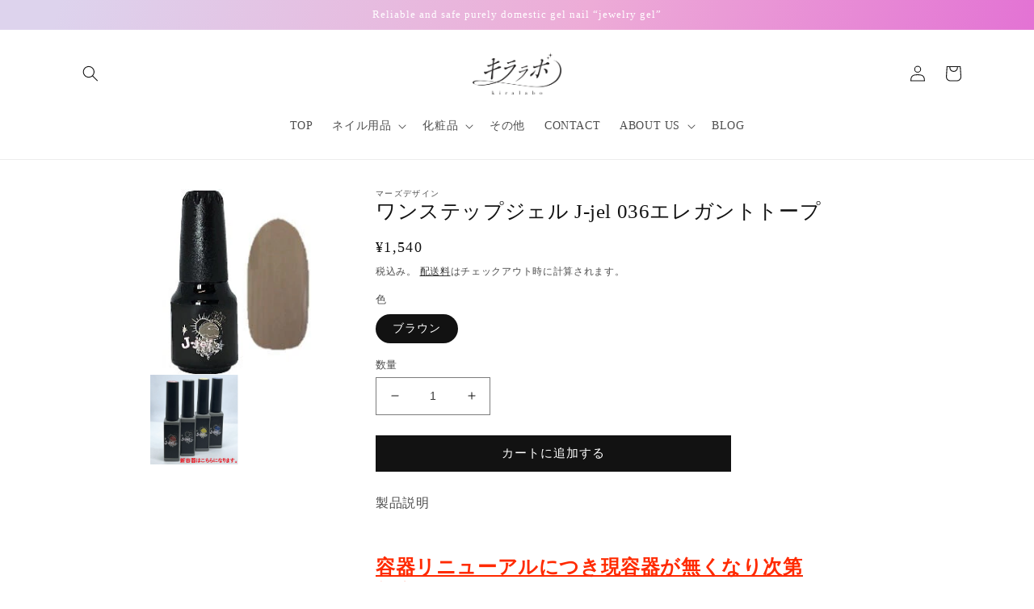

--- FILE ---
content_type: text/html; charset=utf-8
request_url: https://kiralabo.shop/products/mdjj036
body_size: 31285
content:
<!doctype html>
<html class="no-js" lang="ja">
  <head>
    <meta charset="utf-8">
    <meta http-equiv="X-UA-Compatible" content="IE=edge">
    <meta name="viewport" content="width=device-width,initial-scale=1">
    <meta name="theme-color" content="">
    <link rel="canonical" href="https://kiralabo.shop/products/mdjj036">
    <link rel="preconnect" href="https://cdn.shopify.com" crossorigin>
    <link rel="stylesheet" href="//kiralabo.shop/cdn/shop/t/14/assets/style.css?v=155935767883043165641692327254" type="text/css" media="print">

    <link href="//kiralabo.shop/cdn/shop/t/14/assets/custom.css?v=105161713513690698431692327285" rel="stylesheet" type="text/css" media="all" />
<link rel="icon" type="image/png" href="//kiralabo.shop/cdn/shop/files/kira_logo.png?crop=center&height=32&v=1677805380&width=32"><title>
      ワンステップジェル J-jel 036エレガントトープ
 &ndash; キララボ</title>

    
      <meta name="description" content="製品説明 容器リニューアルにつき現容器が無くなり次第新容器へ自然切り替えいたします。 安心・安全の純日本産ジェル。ベース＆カラー＆トップがこれ１本でOK！生ケラチン、ビタミン、コラーゲンが入ってトリートメント効果が期待できます。簡単便利で爪にやさしい新感覚ジェル。 内容量 ： 7ml 硬化時間 ： LEDライト（30W）30〜40秒、（6W）45〜90秒   成分：ポリウレタン-９　エポキシエステル－2　アクリル酸イソボルニル　ヒドロキシシクロヘキシルフェニルケトン　イソボルニルメタクリレート　メタクリル酸ヒドロキシプロピル　シリカ　酸化チタン　黄4　炭　赤202　水　ケラチン　フェノキシエタノール　水溶性コラーゲン　アスコルビルグ">
    

    





















<meta property="og:site_name" content="キララボ">
<meta property="og:url" content="https://kiralabo.shop/products/mdjj036">
<meta property="og:title" content="ワンステップジェル J-jel 036エレガントトープ">
<meta property="og:type" content="product">
<meta property="og:description" content="製品説明 容器リニューアルにつき現容器が無くなり次第新容器へ自然切り替えいたします。 安心・安全の純日本産ジェル。ベース＆カラー＆トップがこれ１本でOK！生ケラチン、ビタミン、コラーゲンが入ってトリートメント効果が期待できます。簡単便利で爪にやさしい新感覚ジェル。 内容量 ： 7ml 硬化時間 ： LEDライト（30W）30〜40秒、（6W）45〜90秒   成分：ポリウレタン-９　エポキシエステル－2　アクリル酸イソボルニル　ヒドロキシシクロヘキシルフェニルケトン　イソボルニルメタクリレート　メタクリル酸ヒドロキシプロピル　シリカ　酸化チタン　黄4　炭　赤202　水　ケラチン　フェノキシエタノール　水溶性コラーゲン　アスコルビルグ"><meta property="og:image" content="http://kiralabo.shop/cdn/shop/products/935_1.jpg?v=1688709883">
  <meta property="og:image:secure_url" content="https://kiralabo.shop/cdn/shop/products/935_1.jpg?v=1688709883">
  <meta property="og:image:width" content="240">
  <meta property="og:image:height" content="241"><meta property="og:price:amount" content="1,540">
  <meta property="og:price:currency" content="JPY"><meta name="twitter:card" content="summary_large_image">
<meta name="twitter:title" content="ワンステップジェル J-jel 036エレガントトープ">
<meta name="twitter:description" content="製品説明 容器リニューアルにつき現容器が無くなり次第新容器へ自然切り替えいたします。 安心・安全の純日本産ジェル。ベース＆カラー＆トップがこれ１本でOK！生ケラチン、ビタミン、コラーゲンが入ってトリートメント効果が期待できます。簡単便利で爪にやさしい新感覚ジェル。 内容量 ： 7ml 硬化時間 ： LEDライト（30W）30〜40秒、（6W）45〜90秒   成分：ポリウレタン-９　エポキシエステル－2　アクリル酸イソボルニル　ヒドロキシシクロヘキシルフェニルケトン　イソボルニルメタクリレート　メタクリル酸ヒドロキシプロピル　シリカ　酸化チタン　黄4　炭　赤202　水　ケラチン　フェノキシエタノール　水溶性コラーゲン　アスコルビルグ">


    <script src="//kiralabo.shop/cdn/shop/t/14/assets/global.js?v=149496944046504657681692327254" defer="defer"></script>
    <script>window.performance && window.performance.mark && window.performance.mark('shopify.content_for_header.start');</script><meta id="shopify-digital-wallet" name="shopify-digital-wallet" content="/66414182629/digital_wallets/dialog">
<meta name="shopify-checkout-api-token" content="582eb82d3a42398b5df451ccfa10e375">
<link rel="alternate" type="application/json+oembed" href="https://kiralabo.shop/products/mdjj036.oembed">
<script async="async" src="/checkouts/internal/preloads.js?locale=ja-JP"></script>
<link rel="preconnect" href="https://shop.app" crossorigin="anonymous">
<script async="async" src="https://shop.app/checkouts/internal/preloads.js?locale=ja-JP&shop_id=66414182629" crossorigin="anonymous"></script>
<script id="shopify-features" type="application/json">{"accessToken":"582eb82d3a42398b5df451ccfa10e375","betas":["rich-media-storefront-analytics"],"domain":"kiralabo.shop","predictiveSearch":false,"shopId":66414182629,"locale":"ja"}</script>
<script>var Shopify = Shopify || {};
Shopify.shop = "jewelry-jel.myshopify.com";
Shopify.locale = "ja";
Shopify.currency = {"active":"JPY","rate":"1.0"};
Shopify.country = "JP";
Shopify.theme = {"name":"0712 with WC - 2023-08-18","id":136980201701,"schema_name":"Dawn","schema_version":"7.0.0","theme_store_id":null,"role":"main"};
Shopify.theme.handle = "null";
Shopify.theme.style = {"id":null,"handle":null};
Shopify.cdnHost = "kiralabo.shop/cdn";
Shopify.routes = Shopify.routes || {};
Shopify.routes.root = "/";</script>
<script type="module">!function(o){(o.Shopify=o.Shopify||{}).modules=!0}(window);</script>
<script>!function(o){function n(){var o=[];function n(){o.push(Array.prototype.slice.apply(arguments))}return n.q=o,n}var t=o.Shopify=o.Shopify||{};t.loadFeatures=n(),t.autoloadFeatures=n()}(window);</script>
<script>
  window.ShopifyPay = window.ShopifyPay || {};
  window.ShopifyPay.apiHost = "shop.app\/pay";
  window.ShopifyPay.redirectState = null;
</script>
<script id="shop-js-analytics" type="application/json">{"pageType":"product"}</script>
<script defer="defer" async type="module" src="//kiralabo.shop/cdn/shopifycloud/shop-js/modules/v2/client.init-shop-cart-sync_CZKilf07.ja.esm.js"></script>
<script defer="defer" async type="module" src="//kiralabo.shop/cdn/shopifycloud/shop-js/modules/v2/chunk.common_rlhnONO2.esm.js"></script>
<script type="module">
  await import("//kiralabo.shop/cdn/shopifycloud/shop-js/modules/v2/client.init-shop-cart-sync_CZKilf07.ja.esm.js");
await import("//kiralabo.shop/cdn/shopifycloud/shop-js/modules/v2/chunk.common_rlhnONO2.esm.js");

  window.Shopify.SignInWithShop?.initShopCartSync?.({"fedCMEnabled":true,"windoidEnabled":true});

</script>
<script>
  window.Shopify = window.Shopify || {};
  if (!window.Shopify.featureAssets) window.Shopify.featureAssets = {};
  window.Shopify.featureAssets['shop-js'] = {"shop-cart-sync":["modules/v2/client.shop-cart-sync_BwCHLH8C.ja.esm.js","modules/v2/chunk.common_rlhnONO2.esm.js"],"init-fed-cm":["modules/v2/client.init-fed-cm_CQXj6EwP.ja.esm.js","modules/v2/chunk.common_rlhnONO2.esm.js"],"shop-button":["modules/v2/client.shop-button_B7JE2zCc.ja.esm.js","modules/v2/chunk.common_rlhnONO2.esm.js"],"init-windoid":["modules/v2/client.init-windoid_DQ9csUH7.ja.esm.js","modules/v2/chunk.common_rlhnONO2.esm.js"],"shop-cash-offers":["modules/v2/client.shop-cash-offers_DxEVlT9h.ja.esm.js","modules/v2/chunk.common_rlhnONO2.esm.js","modules/v2/chunk.modal_BI56FOb0.esm.js"],"shop-toast-manager":["modules/v2/client.shop-toast-manager_BE8_-kNb.ja.esm.js","modules/v2/chunk.common_rlhnONO2.esm.js"],"init-shop-email-lookup-coordinator":["modules/v2/client.init-shop-email-lookup-coordinator_BgbPPTAQ.ja.esm.js","modules/v2/chunk.common_rlhnONO2.esm.js"],"pay-button":["modules/v2/client.pay-button_hoKCMeMC.ja.esm.js","modules/v2/chunk.common_rlhnONO2.esm.js"],"avatar":["modules/v2/client.avatar_BTnouDA3.ja.esm.js"],"init-shop-cart-sync":["modules/v2/client.init-shop-cart-sync_CZKilf07.ja.esm.js","modules/v2/chunk.common_rlhnONO2.esm.js"],"shop-login-button":["modules/v2/client.shop-login-button_BXDQHqjj.ja.esm.js","modules/v2/chunk.common_rlhnONO2.esm.js","modules/v2/chunk.modal_BI56FOb0.esm.js"],"init-customer-accounts-sign-up":["modules/v2/client.init-customer-accounts-sign-up_C3NeUvFd.ja.esm.js","modules/v2/client.shop-login-button_BXDQHqjj.ja.esm.js","modules/v2/chunk.common_rlhnONO2.esm.js","modules/v2/chunk.modal_BI56FOb0.esm.js"],"init-shop-for-new-customer-accounts":["modules/v2/client.init-shop-for-new-customer-accounts_D-v2xi0b.ja.esm.js","modules/v2/client.shop-login-button_BXDQHqjj.ja.esm.js","modules/v2/chunk.common_rlhnONO2.esm.js","modules/v2/chunk.modal_BI56FOb0.esm.js"],"init-customer-accounts":["modules/v2/client.init-customer-accounts_Cciaq_Mb.ja.esm.js","modules/v2/client.shop-login-button_BXDQHqjj.ja.esm.js","modules/v2/chunk.common_rlhnONO2.esm.js","modules/v2/chunk.modal_BI56FOb0.esm.js"],"shop-follow-button":["modules/v2/client.shop-follow-button_CM9l58Wl.ja.esm.js","modules/v2/chunk.common_rlhnONO2.esm.js","modules/v2/chunk.modal_BI56FOb0.esm.js"],"lead-capture":["modules/v2/client.lead-capture_oVhdpGxe.ja.esm.js","modules/v2/chunk.common_rlhnONO2.esm.js","modules/v2/chunk.modal_BI56FOb0.esm.js"],"checkout-modal":["modules/v2/client.checkout-modal_BbgmKIDX.ja.esm.js","modules/v2/chunk.common_rlhnONO2.esm.js","modules/v2/chunk.modal_BI56FOb0.esm.js"],"shop-login":["modules/v2/client.shop-login_BRorRhgW.ja.esm.js","modules/v2/chunk.common_rlhnONO2.esm.js","modules/v2/chunk.modal_BI56FOb0.esm.js"],"payment-terms":["modules/v2/client.payment-terms_Ba4TR13R.ja.esm.js","modules/v2/chunk.common_rlhnONO2.esm.js","modules/v2/chunk.modal_BI56FOb0.esm.js"]};
</script>
<script>(function() {
  var isLoaded = false;
  function asyncLoad() {
    if (isLoaded) return;
    isLoaded = true;
    var urls = ["https:\/\/asia-northeast1-affiliate-pr.cloudfunctions.net\/script?shop=jewelry-jel.myshopify.com"];
    for (var i = 0; i < urls.length; i++) {
      var s = document.createElement('script');
      s.type = 'text/javascript';
      s.async = true;
      s.src = urls[i];
      var x = document.getElementsByTagName('script')[0];
      x.parentNode.insertBefore(s, x);
    }
  };
  if(window.attachEvent) {
    window.attachEvent('onload', asyncLoad);
  } else {
    window.addEventListener('load', asyncLoad, false);
  }
})();</script>
<script id="__st">var __st={"a":66414182629,"offset":32400,"reqid":"048c5277-520d-4443-9a09-bf563f2d31b7-1768962511","pageurl":"kiralabo.shop\/products\/mdjj036","u":"256b4522668b","p":"product","rtyp":"product","rid":8309378908389};</script>
<script>window.ShopifyPaypalV4VisibilityTracking = true;</script>
<script id="captcha-bootstrap">!function(){'use strict';const t='contact',e='account',n='new_comment',o=[[t,t],['blogs',n],['comments',n],[t,'customer']],c=[[e,'customer_login'],[e,'guest_login'],[e,'recover_customer_password'],[e,'create_customer']],r=t=>t.map((([t,e])=>`form[action*='/${t}']:not([data-nocaptcha='true']) input[name='form_type'][value='${e}']`)).join(','),a=t=>()=>t?[...document.querySelectorAll(t)].map((t=>t.form)):[];function s(){const t=[...o],e=r(t);return a(e)}const i='password',u='form_key',d=['recaptcha-v3-token','g-recaptcha-response','h-captcha-response',i],f=()=>{try{return window.sessionStorage}catch{return}},m='__shopify_v',_=t=>t.elements[u];function p(t,e,n=!1){try{const o=window.sessionStorage,c=JSON.parse(o.getItem(e)),{data:r}=function(t){const{data:e,action:n}=t;return t[m]||n?{data:e,action:n}:{data:t,action:n}}(c);for(const[e,n]of Object.entries(r))t.elements[e]&&(t.elements[e].value=n);n&&o.removeItem(e)}catch(o){console.error('form repopulation failed',{error:o})}}const l='form_type',E='cptcha';function T(t){t.dataset[E]=!0}const w=window,h=w.document,L='Shopify',v='ce_forms',y='captcha';let A=!1;((t,e)=>{const n=(g='f06e6c50-85a8-45c8-87d0-21a2b65856fe',I='https://cdn.shopify.com/shopifycloud/storefront-forms-hcaptcha/ce_storefront_forms_captcha_hcaptcha.v1.5.2.iife.js',D={infoText:'hCaptchaによる保護',privacyText:'プライバシー',termsText:'利用規約'},(t,e,n)=>{const o=w[L][v],c=o.bindForm;if(c)return c(t,g,e,D).then(n);var r;o.q.push([[t,g,e,D],n]),r=I,A||(h.body.append(Object.assign(h.createElement('script'),{id:'captcha-provider',async:!0,src:r})),A=!0)});var g,I,D;w[L]=w[L]||{},w[L][v]=w[L][v]||{},w[L][v].q=[],w[L][y]=w[L][y]||{},w[L][y].protect=function(t,e){n(t,void 0,e),T(t)},Object.freeze(w[L][y]),function(t,e,n,w,h,L){const[v,y,A,g]=function(t,e,n){const i=e?o:[],u=t?c:[],d=[...i,...u],f=r(d),m=r(i),_=r(d.filter((([t,e])=>n.includes(e))));return[a(f),a(m),a(_),s()]}(w,h,L),I=t=>{const e=t.target;return e instanceof HTMLFormElement?e:e&&e.form},D=t=>v().includes(t);t.addEventListener('submit',(t=>{const e=I(t);if(!e)return;const n=D(e)&&!e.dataset.hcaptchaBound&&!e.dataset.recaptchaBound,o=_(e),c=g().includes(e)&&(!o||!o.value);(n||c)&&t.preventDefault(),c&&!n&&(function(t){try{if(!f())return;!function(t){const e=f();if(!e)return;const n=_(t);if(!n)return;const o=n.value;o&&e.removeItem(o)}(t);const e=Array.from(Array(32),(()=>Math.random().toString(36)[2])).join('');!function(t,e){_(t)||t.append(Object.assign(document.createElement('input'),{type:'hidden',name:u})),t.elements[u].value=e}(t,e),function(t,e){const n=f();if(!n)return;const o=[...t.querySelectorAll(`input[type='${i}']`)].map((({name:t})=>t)),c=[...d,...o],r={};for(const[a,s]of new FormData(t).entries())c.includes(a)||(r[a]=s);n.setItem(e,JSON.stringify({[m]:1,action:t.action,data:r}))}(t,e)}catch(e){console.error('failed to persist form',e)}}(e),e.submit())}));const S=(t,e)=>{t&&!t.dataset[E]&&(n(t,e.some((e=>e===t))),T(t))};for(const o of['focusin','change'])t.addEventListener(o,(t=>{const e=I(t);D(e)&&S(e,y())}));const B=e.get('form_key'),M=e.get(l),P=B&&M;t.addEventListener('DOMContentLoaded',(()=>{const t=y();if(P)for(const e of t)e.elements[l].value===M&&p(e,B);[...new Set([...A(),...v().filter((t=>'true'===t.dataset.shopifyCaptcha))])].forEach((e=>S(e,t)))}))}(h,new URLSearchParams(w.location.search),n,t,e,['guest_login'])})(!0,!0)}();</script>
<script integrity="sha256-4kQ18oKyAcykRKYeNunJcIwy7WH5gtpwJnB7kiuLZ1E=" data-source-attribution="shopify.loadfeatures" defer="defer" src="//kiralabo.shop/cdn/shopifycloud/storefront/assets/storefront/load_feature-a0a9edcb.js" crossorigin="anonymous"></script>
<script crossorigin="anonymous" defer="defer" src="//kiralabo.shop/cdn/shopifycloud/storefront/assets/shopify_pay/storefront-65b4c6d7.js?v=20250812"></script>
<script data-source-attribution="shopify.dynamic_checkout.dynamic.init">var Shopify=Shopify||{};Shopify.PaymentButton=Shopify.PaymentButton||{isStorefrontPortableWallets:!0,init:function(){window.Shopify.PaymentButton.init=function(){};var t=document.createElement("script");t.src="https://kiralabo.shop/cdn/shopifycloud/portable-wallets/latest/portable-wallets.ja.js",t.type="module",document.head.appendChild(t)}};
</script>
<script data-source-attribution="shopify.dynamic_checkout.buyer_consent">
  function portableWalletsHideBuyerConsent(e){var t=document.getElementById("shopify-buyer-consent"),n=document.getElementById("shopify-subscription-policy-button");t&&n&&(t.classList.add("hidden"),t.setAttribute("aria-hidden","true"),n.removeEventListener("click",e))}function portableWalletsShowBuyerConsent(e){var t=document.getElementById("shopify-buyer-consent"),n=document.getElementById("shopify-subscription-policy-button");t&&n&&(t.classList.remove("hidden"),t.removeAttribute("aria-hidden"),n.addEventListener("click",e))}window.Shopify?.PaymentButton&&(window.Shopify.PaymentButton.hideBuyerConsent=portableWalletsHideBuyerConsent,window.Shopify.PaymentButton.showBuyerConsent=portableWalletsShowBuyerConsent);
</script>
<script data-source-attribution="shopify.dynamic_checkout.cart.bootstrap">document.addEventListener("DOMContentLoaded",(function(){function t(){return document.querySelector("shopify-accelerated-checkout-cart, shopify-accelerated-checkout")}if(t())Shopify.PaymentButton.init();else{new MutationObserver((function(e,n){t()&&(Shopify.PaymentButton.init(),n.disconnect())})).observe(document.body,{childList:!0,subtree:!0})}}));
</script>
<link id="shopify-accelerated-checkout-styles" rel="stylesheet" media="screen" href="https://kiralabo.shop/cdn/shopifycloud/portable-wallets/latest/accelerated-checkout-backwards-compat.css" crossorigin="anonymous">
<style id="shopify-accelerated-checkout-cart">
        #shopify-buyer-consent {
  margin-top: 1em;
  display: inline-block;
  width: 100%;
}

#shopify-buyer-consent.hidden {
  display: none;
}

#shopify-subscription-policy-button {
  background: none;
  border: none;
  padding: 0;
  text-decoration: underline;
  font-size: inherit;
  cursor: pointer;
}

#shopify-subscription-policy-button::before {
  box-shadow: none;
}

      </style>
<script id="sections-script" data-sections="header,footer" defer="defer" src="//kiralabo.shop/cdn/shop/t/14/compiled_assets/scripts.js?v=747"></script>
<script>window.performance && window.performance.mark && window.performance.mark('shopify.content_for_header.end');</script>


    <style data-shopify>
      
      
      
      
      

      :root {
        --font-body-family: "New York", Iowan Old Style, Apple Garamond, Baskerville, Times New Roman, Droid Serif, Times, Source Serif Pro, serif, Apple Color Emoji, Segoe UI Emoji, Segoe UI Symbol;
        --font-body-style: normal;
        --font-body-weight: 400;
        --font-body-weight-bold: 700;

        --font-heading-family: "New York", Iowan Old Style, Apple Garamond, Baskerville, Times New Roman, Droid Serif, Times, Source Serif Pro, serif, Apple Color Emoji, Segoe UI Emoji, Segoe UI Symbol;
        --font-heading-style: normal;
        --font-heading-weight: 400;

        --font-body-scale: 1.0;
        --font-heading-scale: 1.0;

        --color-base-text: 18, 18, 18;
        --color-shadow: 18, 18, 18;
        --color-base-background-1: 255, 255, 255;
        --color-base-background-2: 243, 243, 243;
        --color-base-solid-button-labels: 255, 255, 255;
        --color-base-outline-button-labels: 18, 18, 18;
        --color-base-accent-1: 18, 18, 18;
        --color-base-accent-2: 181, 0, 133;
        --payment-terms-background-color: #ffffff;

        --gradient-base-background-1: #ffffff;
        --gradient-base-background-2: #f3f3f3;
        --gradient-base-accent-1: linear-gradient(104deg, rgba(221, 211, 237, 1) 5%, rgba(237, 172, 215, 1) 50%, rgba(224, 97, 211, 1) 100%);
        --gradient-base-accent-2: #b50085;

        --media-padding: px;
        --media-border-opacity: 0.05;
        --media-border-width: 0px;
        --media-radius: 0px;
        --media-shadow-opacity: 0.0;
        --media-shadow-horizontal-offset: 0px;
        --media-shadow-vertical-offset: 4px;
        --media-shadow-blur-radius: 5px;
        --media-shadow-visible: 0;

        --page-width: 120rem;
        --page-width-margin: 0rem;

        --product-card-image-padding: 0.0rem;
        --product-card-corner-radius: 0.0rem;
        --product-card-text-alignment: left;
        --product-card-border-width: 0.0rem;
        --product-card-border-opacity: 0.1;
        --product-card-shadow-opacity: 0.0;
        --product-card-shadow-visible: 0;
        --product-card-shadow-horizontal-offset: 0.0rem;
        --product-card-shadow-vertical-offset: 0.4rem;
        --product-card-shadow-blur-radius: 0.5rem;

        --collection-card-image-padding: 0.0rem;
        --collection-card-corner-radius: 0.0rem;
        --collection-card-text-alignment: left;
        --collection-card-border-width: 0.0rem;
        --collection-card-border-opacity: 0.1;
        --collection-card-shadow-opacity: 0.0;
        --collection-card-shadow-visible: 0;
        --collection-card-shadow-horizontal-offset: 0.0rem;
        --collection-card-shadow-vertical-offset: 0.4rem;
        --collection-card-shadow-blur-radius: 0.5rem;

        --blog-card-image-padding: 0.0rem;
        --blog-card-corner-radius: 0.0rem;
        --blog-card-text-alignment: left;
        --blog-card-border-width: 0.0rem;
        --blog-card-border-opacity: 0.1;
        --blog-card-shadow-opacity: 0.0;
        --blog-card-shadow-visible: 0;
        --blog-card-shadow-horizontal-offset: 0.0rem;
        --blog-card-shadow-vertical-offset: 0.4rem;
        --blog-card-shadow-blur-radius: 0.5rem;

        --badge-corner-radius: 4.0rem;

        --popup-border-width: 1px;
        --popup-border-opacity: 0.1;
        --popup-corner-radius: 0px;
        --popup-shadow-opacity: 0.0;
        --popup-shadow-horizontal-offset: 0px;
        --popup-shadow-vertical-offset: 4px;
        --popup-shadow-blur-radius: 5px;

        --drawer-border-width: 1px;
        --drawer-border-opacity: 0.1;
        --drawer-shadow-opacity: 0.0;
        --drawer-shadow-horizontal-offset: 0px;
        --drawer-shadow-vertical-offset: 4px;
        --drawer-shadow-blur-radius: 5px;

        --spacing-sections-desktop: 0px;
        --spacing-sections-mobile: 0px;

        --grid-desktop-vertical-spacing: 8px;
        --grid-desktop-horizontal-spacing: 8px;
        --grid-mobile-vertical-spacing: 4px;
        --grid-mobile-horizontal-spacing: 4px;

        --text-boxes-border-opacity: 0.1;
        --text-boxes-border-width: 0px;
        --text-boxes-radius: 0px;
        --text-boxes-shadow-opacity: 0.0;
        --text-boxes-shadow-visible: 0;
        --text-boxes-shadow-horizontal-offset: 0px;
        --text-boxes-shadow-vertical-offset: 4px;
        --text-boxes-shadow-blur-radius: 5px;

        --buttons-radius: 0px;
        --buttons-radius-outset: 0px;
        --buttons-border-width: 0px;
        --buttons-border-opacity: 1.0;
        --buttons-shadow-opacity: 0.0;
        --buttons-shadow-visible: 0;
        --buttons-shadow-horizontal-offset: 0px;
        --buttons-shadow-vertical-offset: 4px;
        --buttons-shadow-blur-radius: 5px;
        --buttons-border-offset: 0px;

        --inputs-radius: 0px;
        --inputs-border-width: 1px;
        --inputs-border-opacity: 0.55;
        --inputs-shadow-opacity: 0.0;
        --inputs-shadow-horizontal-offset: 0px;
        --inputs-margin-offset: 0px;
        --inputs-shadow-vertical-offset: 4px;
        --inputs-shadow-blur-radius: 5px;
        --inputs-radius-outset: 0px;

        --variant-pills-radius: 40px;
        --variant-pills-border-width: 1px;
        --variant-pills-border-opacity: 0.55;
        --variant-pills-shadow-opacity: 0.0;
        --variant-pills-shadow-horizontal-offset: 0px;
        --variant-pills-shadow-vertical-offset: 4px;
        --variant-pills-shadow-blur-radius: 5px;
      }

      *,
      *::before,
      *::after {
        box-sizing: inherit;
      }

      html {
        box-sizing: border-box;
        font-size: calc(var(--font-body-scale) * 62.5%);
        height: 100%;
      }

      body {
        display: grid;
        grid-template-rows: auto auto 1fr auto;
        grid-template-columns: 100%;
        min-height: 100%;
        margin: 0;
        font-size: 1.5rem;
        letter-spacing: 0.06rem;
        line-height: calc(1 + 0.8 / var(--font-body-scale));
        font-family: var(--font-body-family);
        font-style: var(--font-body-style);
        font-weight: var(--font-body-weight);
      }

      @media screen and (min-width: 750px) {
        body {
          font-size: 1.6rem;
        }
      }
    </style>

    <link href="//kiralabo.shop/cdn/shop/t/14/assets/base.css?v=127204825951046158141692327253" rel="stylesheet" type="text/css" media="all" />
<link rel="stylesheet" href="//kiralabo.shop/cdn/shop/t/14/assets/component-predictive-search.css?v=83512081251802922551692327253" media="print" onload="this.media='all'"><script>document.documentElement.className = document.documentElement.className.replace('no-js', 'js');
    if (Shopify.designMode) {
      document.documentElement.classList.add('shopify-design-mode');
    }
    </script><link href="https://monorail-edge.shopifysvc.com" rel="dns-prefetch">
<script>(function(){if ("sendBeacon" in navigator && "performance" in window) {try {var session_token_from_headers = performance.getEntriesByType('navigation')[0].serverTiming.find(x => x.name == '_s').description;} catch {var session_token_from_headers = undefined;}var session_cookie_matches = document.cookie.match(/_shopify_s=([^;]*)/);var session_token_from_cookie = session_cookie_matches && session_cookie_matches.length === 2 ? session_cookie_matches[1] : "";var session_token = session_token_from_headers || session_token_from_cookie || "";function handle_abandonment_event(e) {var entries = performance.getEntries().filter(function(entry) {return /monorail-edge.shopifysvc.com/.test(entry.name);});if (!window.abandonment_tracked && entries.length === 0) {window.abandonment_tracked = true;var currentMs = Date.now();var navigation_start = performance.timing.navigationStart;var payload = {shop_id: 66414182629,url: window.location.href,navigation_start,duration: currentMs - navigation_start,session_token,page_type: "product"};window.navigator.sendBeacon("https://monorail-edge.shopifysvc.com/v1/produce", JSON.stringify({schema_id: "online_store_buyer_site_abandonment/1.1",payload: payload,metadata: {event_created_at_ms: currentMs,event_sent_at_ms: currentMs}}));}}window.addEventListener('pagehide', handle_abandonment_event);}}());</script>
<script id="web-pixels-manager-setup">(function e(e,d,r,n,o){if(void 0===o&&(o={}),!Boolean(null===(a=null===(i=window.Shopify)||void 0===i?void 0:i.analytics)||void 0===a?void 0:a.replayQueue)){var i,a;window.Shopify=window.Shopify||{};var t=window.Shopify;t.analytics=t.analytics||{};var s=t.analytics;s.replayQueue=[],s.publish=function(e,d,r){return s.replayQueue.push([e,d,r]),!0};try{self.performance.mark("wpm:start")}catch(e){}var l=function(){var e={modern:/Edge?\/(1{2}[4-9]|1[2-9]\d|[2-9]\d{2}|\d{4,})\.\d+(\.\d+|)|Firefox\/(1{2}[4-9]|1[2-9]\d|[2-9]\d{2}|\d{4,})\.\d+(\.\d+|)|Chrom(ium|e)\/(9{2}|\d{3,})\.\d+(\.\d+|)|(Maci|X1{2}).+ Version\/(15\.\d+|(1[6-9]|[2-9]\d|\d{3,})\.\d+)([,.]\d+|)( \(\w+\)|)( Mobile\/\w+|) Safari\/|Chrome.+OPR\/(9{2}|\d{3,})\.\d+\.\d+|(CPU[ +]OS|iPhone[ +]OS|CPU[ +]iPhone|CPU IPhone OS|CPU iPad OS)[ +]+(15[._]\d+|(1[6-9]|[2-9]\d|\d{3,})[._]\d+)([._]\d+|)|Android:?[ /-](13[3-9]|1[4-9]\d|[2-9]\d{2}|\d{4,})(\.\d+|)(\.\d+|)|Android.+Firefox\/(13[5-9]|1[4-9]\d|[2-9]\d{2}|\d{4,})\.\d+(\.\d+|)|Android.+Chrom(ium|e)\/(13[3-9]|1[4-9]\d|[2-9]\d{2}|\d{4,})\.\d+(\.\d+|)|SamsungBrowser\/([2-9]\d|\d{3,})\.\d+/,legacy:/Edge?\/(1[6-9]|[2-9]\d|\d{3,})\.\d+(\.\d+|)|Firefox\/(5[4-9]|[6-9]\d|\d{3,})\.\d+(\.\d+|)|Chrom(ium|e)\/(5[1-9]|[6-9]\d|\d{3,})\.\d+(\.\d+|)([\d.]+$|.*Safari\/(?![\d.]+ Edge\/[\d.]+$))|(Maci|X1{2}).+ Version\/(10\.\d+|(1[1-9]|[2-9]\d|\d{3,})\.\d+)([,.]\d+|)( \(\w+\)|)( Mobile\/\w+|) Safari\/|Chrome.+OPR\/(3[89]|[4-9]\d|\d{3,})\.\d+\.\d+|(CPU[ +]OS|iPhone[ +]OS|CPU[ +]iPhone|CPU IPhone OS|CPU iPad OS)[ +]+(10[._]\d+|(1[1-9]|[2-9]\d|\d{3,})[._]\d+)([._]\d+|)|Android:?[ /-](13[3-9]|1[4-9]\d|[2-9]\d{2}|\d{4,})(\.\d+|)(\.\d+|)|Mobile Safari.+OPR\/([89]\d|\d{3,})\.\d+\.\d+|Android.+Firefox\/(13[5-9]|1[4-9]\d|[2-9]\d{2}|\d{4,})\.\d+(\.\d+|)|Android.+Chrom(ium|e)\/(13[3-9]|1[4-9]\d|[2-9]\d{2}|\d{4,})\.\d+(\.\d+|)|Android.+(UC? ?Browser|UCWEB|U3)[ /]?(15\.([5-9]|\d{2,})|(1[6-9]|[2-9]\d|\d{3,})\.\d+)\.\d+|SamsungBrowser\/(5\.\d+|([6-9]|\d{2,})\.\d+)|Android.+MQ{2}Browser\/(14(\.(9|\d{2,})|)|(1[5-9]|[2-9]\d|\d{3,})(\.\d+|))(\.\d+|)|K[Aa][Ii]OS\/(3\.\d+|([4-9]|\d{2,})\.\d+)(\.\d+|)/},d=e.modern,r=e.legacy,n=navigator.userAgent;return n.match(d)?"modern":n.match(r)?"legacy":"unknown"}(),u="modern"===l?"modern":"legacy",c=(null!=n?n:{modern:"",legacy:""})[u],f=function(e){return[e.baseUrl,"/wpm","/b",e.hashVersion,"modern"===e.buildTarget?"m":"l",".js"].join("")}({baseUrl:d,hashVersion:r,buildTarget:u}),m=function(e){var d=e.version,r=e.bundleTarget,n=e.surface,o=e.pageUrl,i=e.monorailEndpoint;return{emit:function(e){var a=e.status,t=e.errorMsg,s=(new Date).getTime(),l=JSON.stringify({metadata:{event_sent_at_ms:s},events:[{schema_id:"web_pixels_manager_load/3.1",payload:{version:d,bundle_target:r,page_url:o,status:a,surface:n,error_msg:t},metadata:{event_created_at_ms:s}}]});if(!i)return console&&console.warn&&console.warn("[Web Pixels Manager] No Monorail endpoint provided, skipping logging."),!1;try{return self.navigator.sendBeacon.bind(self.navigator)(i,l)}catch(e){}var u=new XMLHttpRequest;try{return u.open("POST",i,!0),u.setRequestHeader("Content-Type","text/plain"),u.send(l),!0}catch(e){return console&&console.warn&&console.warn("[Web Pixels Manager] Got an unhandled error while logging to Monorail."),!1}}}}({version:r,bundleTarget:l,surface:e.surface,pageUrl:self.location.href,monorailEndpoint:e.monorailEndpoint});try{o.browserTarget=l,function(e){var d=e.src,r=e.async,n=void 0===r||r,o=e.onload,i=e.onerror,a=e.sri,t=e.scriptDataAttributes,s=void 0===t?{}:t,l=document.createElement("script"),u=document.querySelector("head"),c=document.querySelector("body");if(l.async=n,l.src=d,a&&(l.integrity=a,l.crossOrigin="anonymous"),s)for(var f in s)if(Object.prototype.hasOwnProperty.call(s,f))try{l.dataset[f]=s[f]}catch(e){}if(o&&l.addEventListener("load",o),i&&l.addEventListener("error",i),u)u.appendChild(l);else{if(!c)throw new Error("Did not find a head or body element to append the script");c.appendChild(l)}}({src:f,async:!0,onload:function(){if(!function(){var e,d;return Boolean(null===(d=null===(e=window.Shopify)||void 0===e?void 0:e.analytics)||void 0===d?void 0:d.initialized)}()){var d=window.webPixelsManager.init(e)||void 0;if(d){var r=window.Shopify.analytics;r.replayQueue.forEach((function(e){var r=e[0],n=e[1],o=e[2];d.publishCustomEvent(r,n,o)})),r.replayQueue=[],r.publish=d.publishCustomEvent,r.visitor=d.visitor,r.initialized=!0}}},onerror:function(){return m.emit({status:"failed",errorMsg:"".concat(f," has failed to load")})},sri:function(e){var d=/^sha384-[A-Za-z0-9+/=]+$/;return"string"==typeof e&&d.test(e)}(c)?c:"",scriptDataAttributes:o}),m.emit({status:"loading"})}catch(e){m.emit({status:"failed",errorMsg:(null==e?void 0:e.message)||"Unknown error"})}}})({shopId: 66414182629,storefrontBaseUrl: "https://kiralabo.shop",extensionsBaseUrl: "https://extensions.shopifycdn.com/cdn/shopifycloud/web-pixels-manager",monorailEndpoint: "https://monorail-edge.shopifysvc.com/unstable/produce_batch",surface: "storefront-renderer",enabledBetaFlags: ["2dca8a86"],webPixelsConfigList: [{"id":"463077605","configuration":"{\"websiteID\":\"1270565269600743424\"}","eventPayloadVersion":"v1","runtimeContext":"STRICT","scriptVersion":"0959a59e5c38df9d9678fb476b39c9bf","type":"APP","apiClientId":6904563,"privacyPurposes":["ANALYTICS","MARKETING","SALE_OF_DATA"],"dataSharingAdjustments":{"protectedCustomerApprovalScopes":["read_customer_email","read_customer_personal_data"]}},{"id":"156729573","configuration":"{\"pixel_id\":\"395801926321016\",\"pixel_type\":\"facebook_pixel\",\"metaapp_system_user_token\":\"-\"}","eventPayloadVersion":"v1","runtimeContext":"OPEN","scriptVersion":"ca16bc87fe92b6042fbaa3acc2fbdaa6","type":"APP","apiClientId":2329312,"privacyPurposes":["ANALYTICS","MARKETING","SALE_OF_DATA"],"dataSharingAdjustments":{"protectedCustomerApprovalScopes":["read_customer_address","read_customer_email","read_customer_name","read_customer_personal_data","read_customer_phone"]}},{"id":"109609189","eventPayloadVersion":"1","runtimeContext":"LAX","scriptVersion":"1","type":"CUSTOM","privacyPurposes":["SALE_OF_DATA"],"name":"コンバージョンテスト"},{"id":"shopify-app-pixel","configuration":"{}","eventPayloadVersion":"v1","runtimeContext":"STRICT","scriptVersion":"0450","apiClientId":"shopify-pixel","type":"APP","privacyPurposes":["ANALYTICS","MARKETING"]},{"id":"shopify-custom-pixel","eventPayloadVersion":"v1","runtimeContext":"LAX","scriptVersion":"0450","apiClientId":"shopify-pixel","type":"CUSTOM","privacyPurposes":["ANALYTICS","MARKETING"]}],isMerchantRequest: false,initData: {"shop":{"name":"キララボ","paymentSettings":{"currencyCode":"JPY"},"myshopifyDomain":"jewelry-jel.myshopify.com","countryCode":"JP","storefrontUrl":"https:\/\/kiralabo.shop"},"customer":null,"cart":null,"checkout":null,"productVariants":[{"price":{"amount":1540.0,"currencyCode":"JPY"},"product":{"title":"ワンステップジェル J-jel 036エレガントトープ","vendor":"マーズデザイン","id":"8309378908389","untranslatedTitle":"ワンステップジェル J-jel 036エレガントトープ","url":"\/products\/mdjj036","type":"J-jel"},"id":"44133208490213","image":{"src":"\/\/kiralabo.shop\/cdn\/shop\/products\/935_1.jpg?v=1688709883"},"sku":"mdjj036","title":"ブラウン","untranslatedTitle":"ブラウン"}],"purchasingCompany":null},},"https://kiralabo.shop/cdn","fcfee988w5aeb613cpc8e4bc33m6693e112",{"modern":"","legacy":""},{"shopId":"66414182629","storefrontBaseUrl":"https:\/\/kiralabo.shop","extensionBaseUrl":"https:\/\/extensions.shopifycdn.com\/cdn\/shopifycloud\/web-pixels-manager","surface":"storefront-renderer","enabledBetaFlags":"[\"2dca8a86\"]","isMerchantRequest":"false","hashVersion":"fcfee988w5aeb613cpc8e4bc33m6693e112","publish":"custom","events":"[[\"page_viewed\",{}],[\"product_viewed\",{\"productVariant\":{\"price\":{\"amount\":1540.0,\"currencyCode\":\"JPY\"},\"product\":{\"title\":\"ワンステップジェル J-jel 036エレガントトープ\",\"vendor\":\"マーズデザイン\",\"id\":\"8309378908389\",\"untranslatedTitle\":\"ワンステップジェル J-jel 036エレガントトープ\",\"url\":\"\/products\/mdjj036\",\"type\":\"J-jel\"},\"id\":\"44133208490213\",\"image\":{\"src\":\"\/\/kiralabo.shop\/cdn\/shop\/products\/935_1.jpg?v=1688709883\"},\"sku\":\"mdjj036\",\"title\":\"ブラウン\",\"untranslatedTitle\":\"ブラウン\"}}]]"});</script><script>
  window.ShopifyAnalytics = window.ShopifyAnalytics || {};
  window.ShopifyAnalytics.meta = window.ShopifyAnalytics.meta || {};
  window.ShopifyAnalytics.meta.currency = 'JPY';
  var meta = {"product":{"id":8309378908389,"gid":"gid:\/\/shopify\/Product\/8309378908389","vendor":"マーズデザイン","type":"J-jel","handle":"mdjj036","variants":[{"id":44133208490213,"price":154000,"name":"ワンステップジェル J-jel 036エレガントトープ - ブラウン","public_title":"ブラウン","sku":"mdjj036"}],"remote":false},"page":{"pageType":"product","resourceType":"product","resourceId":8309378908389,"requestId":"048c5277-520d-4443-9a09-bf563f2d31b7-1768962511"}};
  for (var attr in meta) {
    window.ShopifyAnalytics.meta[attr] = meta[attr];
  }
</script>
<script class="analytics">
  (function () {
    var customDocumentWrite = function(content) {
      var jquery = null;

      if (window.jQuery) {
        jquery = window.jQuery;
      } else if (window.Checkout && window.Checkout.$) {
        jquery = window.Checkout.$;
      }

      if (jquery) {
        jquery('body').append(content);
      }
    };

    var hasLoggedConversion = function(token) {
      if (token) {
        return document.cookie.indexOf('loggedConversion=' + token) !== -1;
      }
      return false;
    }

    var setCookieIfConversion = function(token) {
      if (token) {
        var twoMonthsFromNow = new Date(Date.now());
        twoMonthsFromNow.setMonth(twoMonthsFromNow.getMonth() + 2);

        document.cookie = 'loggedConversion=' + token + '; expires=' + twoMonthsFromNow;
      }
    }

    var trekkie = window.ShopifyAnalytics.lib = window.trekkie = window.trekkie || [];
    if (trekkie.integrations) {
      return;
    }
    trekkie.methods = [
      'identify',
      'page',
      'ready',
      'track',
      'trackForm',
      'trackLink'
    ];
    trekkie.factory = function(method) {
      return function() {
        var args = Array.prototype.slice.call(arguments);
        args.unshift(method);
        trekkie.push(args);
        return trekkie;
      };
    };
    for (var i = 0; i < trekkie.methods.length; i++) {
      var key = trekkie.methods[i];
      trekkie[key] = trekkie.factory(key);
    }
    trekkie.load = function(config) {
      trekkie.config = config || {};
      trekkie.config.initialDocumentCookie = document.cookie;
      var first = document.getElementsByTagName('script')[0];
      var script = document.createElement('script');
      script.type = 'text/javascript';
      script.onerror = function(e) {
        var scriptFallback = document.createElement('script');
        scriptFallback.type = 'text/javascript';
        scriptFallback.onerror = function(error) {
                var Monorail = {
      produce: function produce(monorailDomain, schemaId, payload) {
        var currentMs = new Date().getTime();
        var event = {
          schema_id: schemaId,
          payload: payload,
          metadata: {
            event_created_at_ms: currentMs,
            event_sent_at_ms: currentMs
          }
        };
        return Monorail.sendRequest("https://" + monorailDomain + "/v1/produce", JSON.stringify(event));
      },
      sendRequest: function sendRequest(endpointUrl, payload) {
        // Try the sendBeacon API
        if (window && window.navigator && typeof window.navigator.sendBeacon === 'function' && typeof window.Blob === 'function' && !Monorail.isIos12()) {
          var blobData = new window.Blob([payload], {
            type: 'text/plain'
          });

          if (window.navigator.sendBeacon(endpointUrl, blobData)) {
            return true;
          } // sendBeacon was not successful

        } // XHR beacon

        var xhr = new XMLHttpRequest();

        try {
          xhr.open('POST', endpointUrl);
          xhr.setRequestHeader('Content-Type', 'text/plain');
          xhr.send(payload);
        } catch (e) {
          console.log(e);
        }

        return false;
      },
      isIos12: function isIos12() {
        return window.navigator.userAgent.lastIndexOf('iPhone; CPU iPhone OS 12_') !== -1 || window.navigator.userAgent.lastIndexOf('iPad; CPU OS 12_') !== -1;
      }
    };
    Monorail.produce('monorail-edge.shopifysvc.com',
      'trekkie_storefront_load_errors/1.1',
      {shop_id: 66414182629,
      theme_id: 136980201701,
      app_name: "storefront",
      context_url: window.location.href,
      source_url: "//kiralabo.shop/cdn/s/trekkie.storefront.cd680fe47e6c39ca5d5df5f0a32d569bc48c0f27.min.js"});

        };
        scriptFallback.async = true;
        scriptFallback.src = '//kiralabo.shop/cdn/s/trekkie.storefront.cd680fe47e6c39ca5d5df5f0a32d569bc48c0f27.min.js';
        first.parentNode.insertBefore(scriptFallback, first);
      };
      script.async = true;
      script.src = '//kiralabo.shop/cdn/s/trekkie.storefront.cd680fe47e6c39ca5d5df5f0a32d569bc48c0f27.min.js';
      first.parentNode.insertBefore(script, first);
    };
    trekkie.load(
      {"Trekkie":{"appName":"storefront","development":false,"defaultAttributes":{"shopId":66414182629,"isMerchantRequest":null,"themeId":136980201701,"themeCityHash":"16807041660874785627","contentLanguage":"ja","currency":"JPY","eventMetadataId":"13cce396-4232-4a81-a63e-c322e539b7f2"},"isServerSideCookieWritingEnabled":true,"monorailRegion":"shop_domain","enabledBetaFlags":["65f19447"]},"Session Attribution":{},"S2S":{"facebookCapiEnabled":true,"source":"trekkie-storefront-renderer","apiClientId":580111}}
    );

    var loaded = false;
    trekkie.ready(function() {
      if (loaded) return;
      loaded = true;

      window.ShopifyAnalytics.lib = window.trekkie;

      var originalDocumentWrite = document.write;
      document.write = customDocumentWrite;
      try { window.ShopifyAnalytics.merchantGoogleAnalytics.call(this); } catch(error) {};
      document.write = originalDocumentWrite;

      window.ShopifyAnalytics.lib.page(null,{"pageType":"product","resourceType":"product","resourceId":8309378908389,"requestId":"048c5277-520d-4443-9a09-bf563f2d31b7-1768962511","shopifyEmitted":true});

      var match = window.location.pathname.match(/checkouts\/(.+)\/(thank_you|post_purchase)/)
      var token = match? match[1]: undefined;
      if (!hasLoggedConversion(token)) {
        setCookieIfConversion(token);
        window.ShopifyAnalytics.lib.track("Viewed Product",{"currency":"JPY","variantId":44133208490213,"productId":8309378908389,"productGid":"gid:\/\/shopify\/Product\/8309378908389","name":"ワンステップジェル J-jel 036エレガントトープ - ブラウン","price":"1540","sku":"mdjj036","brand":"マーズデザイン","variant":"ブラウン","category":"J-jel","nonInteraction":true,"remote":false},undefined,undefined,{"shopifyEmitted":true});
      window.ShopifyAnalytics.lib.track("monorail:\/\/trekkie_storefront_viewed_product\/1.1",{"currency":"JPY","variantId":44133208490213,"productId":8309378908389,"productGid":"gid:\/\/shopify\/Product\/8309378908389","name":"ワンステップジェル J-jel 036エレガントトープ - ブラウン","price":"1540","sku":"mdjj036","brand":"マーズデザイン","variant":"ブラウン","category":"J-jel","nonInteraction":true,"remote":false,"referer":"https:\/\/kiralabo.shop\/products\/mdjj036"});
      }
    });


        var eventsListenerScript = document.createElement('script');
        eventsListenerScript.async = true;
        eventsListenerScript.src = "//kiralabo.shop/cdn/shopifycloud/storefront/assets/shop_events_listener-3da45d37.js";
        document.getElementsByTagName('head')[0].appendChild(eventsListenerScript);

})();</script>
<script
  defer
  src="https://kiralabo.shop/cdn/shopifycloud/perf-kit/shopify-perf-kit-3.0.4.min.js"
  data-application="storefront-renderer"
  data-shop-id="66414182629"
  data-render-region="gcp-us-central1"
  data-page-type="product"
  data-theme-instance-id="136980201701"
  data-theme-name="Dawn"
  data-theme-version="7.0.0"
  data-monorail-region="shop_domain"
  data-resource-timing-sampling-rate="10"
  data-shs="true"
  data-shs-beacon="true"
  data-shs-export-with-fetch="true"
  data-shs-logs-sample-rate="1"
  data-shs-beacon-endpoint="https://kiralabo.shop/api/collect"
></script>
</head>

  <body class="gradient">
    <a class="skip-to-content-link button visually-hidden" href="#MainContent">
      コンテンツに進む
    </a><div id="shopify-section-announcement-bar" class="shopify-section"><div class="announcement-bar color-accent-1 gradient" role="region" aria-label="告知" ><div class="page-width">
                <p class="announcement-bar__message center h5">
                  Reliable and safe purely domestic gel nail “jewelry gel”
</p>
              </div></div>
</div>
    <div id="shopify-section-header" class="shopify-section section-header"><link rel="stylesheet" href="//kiralabo.shop/cdn/shop/t/14/assets/component-list-menu.css?v=151968516119678728991692327254" media="print" onload="this.media='all'">
<link rel="stylesheet" href="//kiralabo.shop/cdn/shop/t/14/assets/component-search.css?v=96455689198851321781692327255" media="print" onload="this.media='all'">
<link rel="stylesheet" href="//kiralabo.shop/cdn/shop/t/14/assets/component-menu-drawer.css?v=182311192829367774911692327253" media="print" onload="this.media='all'">
<link rel="stylesheet" href="//kiralabo.shop/cdn/shop/t/14/assets/component-cart-notification.css?v=183358051719344305851692327255" media="print" onload="this.media='all'">
<link rel="stylesheet" href="//kiralabo.shop/cdn/shop/t/14/assets/component-cart-items.css?v=23917223812499722491692327252" media="print" onload="this.media='all'"><link rel="stylesheet" href="//kiralabo.shop/cdn/shop/t/14/assets/component-price.css?v=65402837579211014041692327252" media="print" onload="this.media='all'">
  <link rel="stylesheet" href="//kiralabo.shop/cdn/shop/t/14/assets/component-loading-overlay.css?v=167310470843593579841692327252" media="print" onload="this.media='all'"><noscript><link href="//kiralabo.shop/cdn/shop/t/14/assets/component-list-menu.css?v=151968516119678728991692327254" rel="stylesheet" type="text/css" media="all" /></noscript>
<noscript><link href="//kiralabo.shop/cdn/shop/t/14/assets/component-search.css?v=96455689198851321781692327255" rel="stylesheet" type="text/css" media="all" /></noscript>
<noscript><link href="//kiralabo.shop/cdn/shop/t/14/assets/component-menu-drawer.css?v=182311192829367774911692327253" rel="stylesheet" type="text/css" media="all" /></noscript>
<noscript><link href="//kiralabo.shop/cdn/shop/t/14/assets/component-cart-notification.css?v=183358051719344305851692327255" rel="stylesheet" type="text/css" media="all" /></noscript>
<noscript><link href="//kiralabo.shop/cdn/shop/t/14/assets/component-cart-items.css?v=23917223812499722491692327252" rel="stylesheet" type="text/css" media="all" /></noscript>

<style>
  header-drawer {
    justify-self: start;
    margin-left: -1.2rem;
  }

  .header__heading-logo {
    max-width: 110px;
  }

  @media screen and (min-width: 990px) {
    header-drawer {
      display: none;
    }
  }

  .menu-drawer-container {
    display: flex;
  }

  .list-menu {
    list-style: none;
    padding: 0;
    margin: 0;
  }

  .list-menu--inline {
    display: inline-flex;
    flex-wrap: wrap;
  }

  summary.list-menu__item {
    padding-right: 2.7rem;
  }

  .list-menu__item {
    display: flex;
    align-items: center;
    line-height: calc(1 + 0.3 / var(--font-body-scale));
  }

  .list-menu__item--link {
    text-decoration: none;
    padding-bottom: 1rem;
    padding-top: 1rem;
    line-height: calc(1 + 0.8 / var(--font-body-scale));
  }

  @media screen and (min-width: 750px) {
    .list-menu__item--link {
      padding-bottom: 0.5rem;
      padding-top: 0.5rem;
    }
  }
</style><style data-shopify>.header {
    padding-top: 10px;
    padding-bottom: 10px;
  }

  .section-header {
    margin-bottom: 0px;
  }

  @media screen and (min-width: 750px) {
    .section-header {
      margin-bottom: 0px;
    }
  }

  @media screen and (min-width: 990px) {
    .header {
      padding-top: 20px;
      padding-bottom: 20px;
    }
  }</style><script src="//kiralabo.shop/cdn/shop/t/14/assets/details-disclosure.js?v=153497636716254413831692327255" defer="defer"></script>
<script src="//kiralabo.shop/cdn/shop/t/14/assets/details-modal.js?v=4511761896672669691692327255" defer="defer"></script>
<script src="//kiralabo.shop/cdn/shop/t/14/assets/cart-notification.js?v=160453272920806432391692327256" defer="defer"></script><svg xmlns="http://www.w3.org/2000/svg" class="hidden">
  <symbol id="icon-search" viewbox="0 0 18 19" fill="none">
    <path fill-rule="evenodd" clip-rule="evenodd" d="M11.03 11.68A5.784 5.784 0 112.85 3.5a5.784 5.784 0 018.18 8.18zm.26 1.12a6.78 6.78 0 11.72-.7l5.4 5.4a.5.5 0 11-.71.7l-5.41-5.4z" fill="currentColor"/>
  </symbol>

  <symbol id="icon-close" class="icon icon-close" fill="none" viewBox="0 0 18 17">
    <path d="M.865 15.978a.5.5 0 00.707.707l7.433-7.431 7.579 7.282a.501.501 0 00.846-.37.5.5 0 00-.153-.351L9.712 8.546l7.417-7.416a.5.5 0 10-.707-.708L8.991 7.853 1.413.573a.5.5 0 10-.693.72l7.563 7.268-7.418 7.417z" fill="currentColor">
  </symbol>
</svg>
<sticky-header class="header-wrapper color-background-1 gradient header-wrapper--border-bottom">
  <header class="header header--top-center header--mobile-center page-width header--has-menu"><header-drawer data-breakpoint="tablet">
        <details id="Details-menu-drawer-container" class="menu-drawer-container">
          <summary class="header__icon header__icon--menu header__icon--summary link focus-inset" aria-label="メニュー">
            <span>
              <svg xmlns="http://www.w3.org/2000/svg" aria-hidden="true" focusable="false" role="presentation" class="icon icon-hamburger" fill="none" viewBox="0 0 18 16">
  <path d="M1 .5a.5.5 0 100 1h15.71a.5.5 0 000-1H1zM.5 8a.5.5 0 01.5-.5h15.71a.5.5 0 010 1H1A.5.5 0 01.5 8zm0 7a.5.5 0 01.5-.5h15.71a.5.5 0 010 1H1a.5.5 0 01-.5-.5z" fill="currentColor">
</svg>

              <svg xmlns="http://www.w3.org/2000/svg" aria-hidden="true" focusable="false" role="presentation" class="icon icon-close" fill="none" viewBox="0 0 18 17">
  <path d="M.865 15.978a.5.5 0 00.707.707l7.433-7.431 7.579 7.282a.501.501 0 00.846-.37.5.5 0 00-.153-.351L9.712 8.546l7.417-7.416a.5.5 0 10-.707-.708L8.991 7.853 1.413.573a.5.5 0 10-.693.72l7.563 7.268-7.418 7.417z" fill="currentColor">
</svg>

            </span>
          </summary>
          <div id="menu-drawer" class="gradient menu-drawer motion-reduce" tabindex="-1">
            <div class="menu-drawer__inner-container">
              <div class="menu-drawer__navigation-container">
                <nav class="menu-drawer__navigation">
                  <ul class="menu-drawer__menu has-submenu list-menu" role="list"><li><a href="/" class="menu-drawer__menu-item list-menu__item link link--text focus-inset">
                            TOP
                          </a></li><li><details id="Details-menu-drawer-menu-item-2">
                            <summary class="menu-drawer__menu-item list-menu__item link link--text focus-inset">
                              ネイル用品
                              <svg viewBox="0 0 14 10" fill="none" aria-hidden="true" focusable="false" role="presentation" class="icon icon-arrow" xmlns="http://www.w3.org/2000/svg">
  <path fill-rule="evenodd" clip-rule="evenodd" d="M8.537.808a.5.5 0 01.817-.162l4 4a.5.5 0 010 .708l-4 4a.5.5 0 11-.708-.708L11.793 5.5H1a.5.5 0 010-1h10.793L8.646 1.354a.5.5 0 01-.109-.546z" fill="currentColor">
</svg>

                              <svg aria-hidden="true" focusable="false" role="presentation" class="icon icon-caret" viewBox="0 0 10 6">
  <path fill-rule="evenodd" clip-rule="evenodd" d="M9.354.646a.5.5 0 00-.708 0L5 4.293 1.354.646a.5.5 0 00-.708.708l4 4a.5.5 0 00.708 0l4-4a.5.5 0 000-.708z" fill="currentColor">
</svg>

                            </summary>
                            <div id="link-ネイル用品" class="menu-drawer__submenu has-submenu gradient motion-reduce" tabindex="-1">
                              <div class="menu-drawer__inner-submenu">
                                <button class="menu-drawer__close-button link link--text focus-inset" aria-expanded="true">
                                  <svg viewBox="0 0 14 10" fill="none" aria-hidden="true" focusable="false" role="presentation" class="icon icon-arrow" xmlns="http://www.w3.org/2000/svg">
  <path fill-rule="evenodd" clip-rule="evenodd" d="M8.537.808a.5.5 0 01.817-.162l4 4a.5.5 0 010 .708l-4 4a.5.5 0 11-.708-.708L11.793 5.5H1a.5.5 0 010-1h10.793L8.646 1.354a.5.5 0 01-.109-.546z" fill="currentColor">
</svg>

                                  ネイル用品
                                </button>
                                <ul class="menu-drawer__menu list-menu" role="list" tabindex="-1"><li><a href="/collections/%E3%83%8D%E3%82%A4%E3%83%AB%E7%94%A8%E5%93%81" class="menu-drawer__menu-item link link--text list-menu__item focus-inset">
                                          すべてのネイル用品
                                        </a></li><li><details id="Details-menu-drawer-submenu-2">
                                          <summary class="menu-drawer__menu-item link link--text list-menu__item focus-inset">
                                            ジュエリージェル
                                            <svg viewBox="0 0 14 10" fill="none" aria-hidden="true" focusable="false" role="presentation" class="icon icon-arrow" xmlns="http://www.w3.org/2000/svg">
  <path fill-rule="evenodd" clip-rule="evenodd" d="M8.537.808a.5.5 0 01.817-.162l4 4a.5.5 0 010 .708l-4 4a.5.5 0 11-.708-.708L11.793 5.5H1a.5.5 0 010-1h10.793L8.646 1.354a.5.5 0 01-.109-.546z" fill="currentColor">
</svg>

                                            <svg aria-hidden="true" focusable="false" role="presentation" class="icon icon-caret" viewBox="0 0 10 6">
  <path fill-rule="evenodd" clip-rule="evenodd" d="M9.354.646a.5.5 0 00-.708 0L5 4.293 1.354.646a.5.5 0 00-.708.708l4 4a.5.5 0 00.708 0l4-4a.5.5 0 000-.708z" fill="currentColor">
</svg>

                                          </summary>
                                          <div id="childlink-ジュエリージェル" class="menu-drawer__submenu has-submenu gradient motion-reduce">
                                            <button class="menu-drawer__close-button link link--text focus-inset" aria-expanded="true">
                                              <svg viewBox="0 0 14 10" fill="none" aria-hidden="true" focusable="false" role="presentation" class="icon icon-arrow" xmlns="http://www.w3.org/2000/svg">
  <path fill-rule="evenodd" clip-rule="evenodd" d="M8.537.808a.5.5 0 01.817-.162l4 4a.5.5 0 010 .708l-4 4a.5.5 0 11-.708-.708L11.793 5.5H1a.5.5 0 010-1h10.793L8.646 1.354a.5.5 0 01-.109-.546z" fill="currentColor">
</svg>

                                              ジュエリージェル
                                            </button>
                                            <ul class="menu-drawer__menu list-menu" role="list" tabindex="-1"><li>
                                                  <a href="/collections/%E3%82%B8%E3%83%A5%E3%82%A8%E3%83%AA%E3%83%BC%E3%82%B8%E3%82%A7%E3%83%AB" class="menu-drawer__menu-item link link--text list-menu__item focus-inset">
                                                    すべてのジュエリージェル
                                                  </a>
                                                </li><li>
                                                  <a href="/collections/%E3%81%99%E3%81%B9%E3%81%A6%E3%81%AE%E3%82%AB%E3%83%A9%E3%83%BC%E3%82%B8%E3%82%A7%E3%83%AB" class="menu-drawer__menu-item link link--text list-menu__item focus-inset">
                                                    すべてのカラージェル
                                                  </a>
                                                </li><li>
                                                  <a href="/collections/%E3%83%99%E3%83%BC%E3%82%B7%E3%83%83%E3%82%AF%E3%82%AB%E3%83%A9%E3%83%BC" class="menu-drawer__menu-item link link--text list-menu__item focus-inset">
                                                    ベーシックカラー
                                                  </a>
                                                </li><li>
                                                  <a href="/collections/glitter" class="menu-drawer__menu-item link link--text list-menu__item focus-inset">
                                                    グリッター
                                                  </a>
                                                </li><li>
                                                  <a href="/collections/metallic" class="menu-drawer__menu-item link link--text list-menu__item focus-inset">
                                                    メタリック
                                                  </a>
                                                </li><li>
                                                  <a href="/collections/basegels" class="menu-drawer__menu-item link link--text list-menu__item focus-inset">
                                                    ベースジェル
                                                  </a>
                                                </li><li>
                                                  <a href="/collections/%E3%83%88%E3%83%83%E3%83%97%E3%82%B8%E3%82%A7%E3%83%AB" class="menu-drawer__menu-item link link--text list-menu__item focus-inset">
                                                    トップジェル
                                                  </a>
                                                </li><li>
                                                  <a href="/collections/%E3%82%AF%E3%83%AA%E3%82%A8%E3%82%A4%E3%83%86%E3%82%A3%E3%83%96%E3%83%84%E3%83%BC%E3%83%AB" class="menu-drawer__menu-item link link--text list-menu__item focus-inset">
                                                    クリエイティブツール
                                                  </a>
                                                </li></ul>
                                          </div>
                                        </details></li><li><details id="Details-menu-drawer-submenu-3">
                                          <summary class="menu-drawer__menu-item link link--text list-menu__item focus-inset">
                                            ジュエリージェルグランデ
                                            <svg viewBox="0 0 14 10" fill="none" aria-hidden="true" focusable="false" role="presentation" class="icon icon-arrow" xmlns="http://www.w3.org/2000/svg">
  <path fill-rule="evenodd" clip-rule="evenodd" d="M8.537.808a.5.5 0 01.817-.162l4 4a.5.5 0 010 .708l-4 4a.5.5 0 11-.708-.708L11.793 5.5H1a.5.5 0 010-1h10.793L8.646 1.354a.5.5 0 01-.109-.546z" fill="currentColor">
</svg>

                                            <svg aria-hidden="true" focusable="false" role="presentation" class="icon icon-caret" viewBox="0 0 10 6">
  <path fill-rule="evenodd" clip-rule="evenodd" d="M9.354.646a.5.5 0 00-.708 0L5 4.293 1.354.646a.5.5 0 00-.708.708l4 4a.5.5 0 00.708 0l4-4a.5.5 0 000-.708z" fill="currentColor">
</svg>

                                          </summary>
                                          <div id="childlink-ジュエリージェルグランデ" class="menu-drawer__submenu has-submenu gradient motion-reduce">
                                            <button class="menu-drawer__close-button link link--text focus-inset" aria-expanded="true">
                                              <svg viewBox="0 0 14 10" fill="none" aria-hidden="true" focusable="false" role="presentation" class="icon icon-arrow" xmlns="http://www.w3.org/2000/svg">
  <path fill-rule="evenodd" clip-rule="evenodd" d="M8.537.808a.5.5 0 01.817-.162l4 4a.5.5 0 010 .708l-4 4a.5.5 0 11-.708-.708L11.793 5.5H1a.5.5 0 010-1h10.793L8.646 1.354a.5.5 0 01-.109-.546z" fill="currentColor">
</svg>

                                              ジュエリージェルグランデ
                                            </button>
                                            <ul class="menu-drawer__menu list-menu" role="list" tabindex="-1"><li>
                                                  <a href="/collections/%E3%81%99%E3%81%B9%E3%81%A6%E3%81%AE%E3%82%B8%E3%83%A5%E3%82%A8%E3%83%AA%E3%83%BC%E3%82%B8%E3%82%A7%E3%83%AB%E3%82%B0%E3%83%A9%E3%83%B3%E3%83%87" class="menu-drawer__menu-item link link--text list-menu__item focus-inset">
                                                    すべてのジュエリージェルグランデ
                                                  </a>
                                                </li><li>
                                                  <a href="/collections/jewelrygelgrandecolors" class="menu-drawer__menu-item link link--text list-menu__item focus-inset">
                                                    ベーシックカラー
                                                  </a>
                                                </li><li>
                                                  <a href="/collections/jewelrygelgrandebasegel" class="menu-drawer__menu-item link link--text list-menu__item focus-inset">
                                                    ベースジェル
                                                  </a>
                                                </li><li>
                                                  <a href="/collections/jewelrygelgrandetopgel" class="menu-drawer__menu-item link link--text list-menu__item focus-inset">
                                                    トップジェル
                                                  </a>
                                                </li></ul>
                                          </div>
                                        </details></li><li><a href="/collections/j-jel%E3%83%AF%E3%83%B3%E3%82%B9%E3%83%86%E3%83%83%E3%83%97%E3%82%B8%E3%82%A7%E3%83%AB" class="menu-drawer__menu-item link link--text list-menu__item focus-inset">
                                          J-jel(ワンステップジェル)
                                        </a></li><li><a href="/collections/club-beyond" class="menu-drawer__menu-item link link--text list-menu__item focus-inset">
                                          CLUB Beyond
                                        </a></li><li><details id="Details-menu-drawer-submenu-6">
                                          <summary class="menu-drawer__menu-item link link--text list-menu__item focus-inset">
                                            その他ネイル
                                            <svg viewBox="0 0 14 10" fill="none" aria-hidden="true" focusable="false" role="presentation" class="icon icon-arrow" xmlns="http://www.w3.org/2000/svg">
  <path fill-rule="evenodd" clip-rule="evenodd" d="M8.537.808a.5.5 0 01.817-.162l4 4a.5.5 0 010 .708l-4 4a.5.5 0 11-.708-.708L11.793 5.5H1a.5.5 0 010-1h10.793L8.646 1.354a.5.5 0 01-.109-.546z" fill="currentColor">
</svg>

                                            <svg aria-hidden="true" focusable="false" role="presentation" class="icon icon-caret" viewBox="0 0 10 6">
  <path fill-rule="evenodd" clip-rule="evenodd" d="M9.354.646a.5.5 0 00-.708 0L5 4.293 1.354.646a.5.5 0 00-.708.708l4 4a.5.5 0 00.708 0l4-4a.5.5 0 000-.708z" fill="currentColor">
</svg>

                                          </summary>
                                          <div id="childlink-その他ネイル" class="menu-drawer__submenu has-submenu gradient motion-reduce">
                                            <button class="menu-drawer__close-button link link--text focus-inset" aria-expanded="true">
                                              <svg viewBox="0 0 14 10" fill="none" aria-hidden="true" focusable="false" role="presentation" class="icon icon-arrow" xmlns="http://www.w3.org/2000/svg">
  <path fill-rule="evenodd" clip-rule="evenodd" d="M8.537.808a.5.5 0 01.817-.162l4 4a.5.5 0 010 .708l-4 4a.5.5 0 11-.708-.708L11.793 5.5H1a.5.5 0 010-1h10.793L8.646 1.354a.5.5 0 01-.109-.546z" fill="currentColor">
</svg>

                                              その他ネイル
                                            </button>
                                            <ul class="menu-drawer__menu list-menu" role="list" tabindex="-1"><li>
                                                  <a href="/collections/%E3%81%99%E3%81%B9%E3%81%A6%E3%81%AE%E3%81%9D%E3%81%AE%E4%BB%96%E3%83%8D%E3%82%A4%E3%83%AB" class="menu-drawer__menu-item link link--text list-menu__item focus-inset">
                                                    すべてのその他ネイル
                                                  </a>
                                                </li><li>
                                                  <a href="/collections/unicorn" class="menu-drawer__menu-item link link--text list-menu__item focus-inset">
                                                    ユニコーン
                                                  </a>
                                                </li><li>
                                                  <a href="/collections/%E3%82%B3%E3%82%AF%E3%83%BC%E3%83%B3-1" class="menu-drawer__menu-item link link--text list-menu__item focus-inset">
                                                    コクーン
                                                  </a>
                                                </li><li>
                                                  <a href="/collections/%E3%82%AA%E3%83%BC%E3%83%AD%E3%83%A9%E3%82%B7%E3%83%AA%E3%83%BC%E3%82%BA-1" class="menu-drawer__menu-item link link--text list-menu__item focus-inset">
                                                    オーロラシリーズ
                                                  </a>
                                                </li><li>
                                                  <a href="/collections/neon%E3%82%B7%E3%83%AA%E3%83%BC%E3%82%BA-1" class="menu-drawer__menu-item link link--text list-menu__item focus-inset">
                                                    NEONシリーズ
                                                  </a>
                                                </li><li>
                                                  <a href="/collections" class="menu-drawer__menu-item link link--text list-menu__item focus-inset">
                                                    スイーツマカロン
                                                  </a>
                                                </li><li>
                                                  <a href="/collections/lantana" class="menu-drawer__menu-item link link--text list-menu__item focus-inset">
                                                    ランタナ
                                                  </a>
                                                </li><li>
                                                  <a href="/collections/denimcolor" class="menu-drawer__menu-item link link--text list-menu__item focus-inset">
                                                    デニムカラー
                                                  </a>
                                                </li><li>
                                                  <a href="/collections/chicmodern" class="menu-drawer__menu-item link link--text list-menu__item focus-inset">
                                                    シックモダン
                                                  </a>
                                                </li><li>
                                                  <a href="/collections/checkysmoky" class="menu-drawer__menu-item link link--text list-menu__item focus-inset">
                                                    チェッキースモーキー
                                                  </a>
                                                </li><li>
                                                  <a href="/collections/artistic" class="menu-drawer__menu-item link link--text list-menu__item focus-inset">
                                                    アーティスティック
                                                  </a>
                                                </li><li>
                                                  <a href="/collections/pastel" class="menu-drawer__menu-item link link--text list-menu__item focus-inset">
                                                    パステル
                                                  </a>
                                                </li><li>
                                                  <a href="/collections/cocktailsorbet" class="menu-drawer__menu-item link link--text list-menu__item focus-inset">
                                                    カクテルシャーベット
                                                  </a>
                                                </li><li>
                                                  <a href="/collections/kira-box-1" class="menu-drawer__menu-item link link--text list-menu__item focus-inset">
                                                    KIRA BOX
                                                  </a>
                                                </li><li>
                                                  <a href="/collections/treatment-gel" class="menu-drawer__menu-item link link--text list-menu__item focus-inset">
                                                    トリートメントジェル
                                                  </a>
                                                </li><li>
                                                  <a href="/collections/%E3%83%9E%E3%82%B0%E3%83%8D%E3%83%83%E3%83%88%E3%82%B8%E3%82%A7%E3%83%AB" class="menu-drawer__menu-item link link--text list-menu__item focus-inset">
                                                    マグネットジェル
                                                  </a>
                                                </li><li>
                                                  <a href="/collections/trickygel" class="menu-drawer__menu-item link link--text list-menu__item focus-inset">
                                                    トリッキージェル
                                                  </a>
                                                </li></ul>
                                          </div>
                                        </details></li><li><a href="/collections/%E3%82%B1%E3%82%A2%E7%94%A8%E5%93%81" class="menu-drawer__menu-item link link--text list-menu__item focus-inset">
                                          ケア用品
                                        </a></li><li><details id="Details-menu-drawer-submenu-8">
                                          <summary class="menu-drawer__menu-item link link--text list-menu__item focus-inset">
                                            ネイルツール
                                            <svg viewBox="0 0 14 10" fill="none" aria-hidden="true" focusable="false" role="presentation" class="icon icon-arrow" xmlns="http://www.w3.org/2000/svg">
  <path fill-rule="evenodd" clip-rule="evenodd" d="M8.537.808a.5.5 0 01.817-.162l4 4a.5.5 0 010 .708l-4 4a.5.5 0 11-.708-.708L11.793 5.5H1a.5.5 0 010-1h10.793L8.646 1.354a.5.5 0 01-.109-.546z" fill="currentColor">
</svg>

                                            <svg aria-hidden="true" focusable="false" role="presentation" class="icon icon-caret" viewBox="0 0 10 6">
  <path fill-rule="evenodd" clip-rule="evenodd" d="M9.354.646a.5.5 0 00-.708 0L5 4.293 1.354.646a.5.5 0 00-.708.708l4 4a.5.5 0 00.708 0l4-4a.5.5 0 000-.708z" fill="currentColor">
</svg>

                                          </summary>
                                          <div id="childlink-ネイルツール" class="menu-drawer__submenu has-submenu gradient motion-reduce">
                                            <button class="menu-drawer__close-button link link--text focus-inset" aria-expanded="true">
                                              <svg viewBox="0 0 14 10" fill="none" aria-hidden="true" focusable="false" role="presentation" class="icon icon-arrow" xmlns="http://www.w3.org/2000/svg">
  <path fill-rule="evenodd" clip-rule="evenodd" d="M8.537.808a.5.5 0 01.817-.162l4 4a.5.5 0 010 .708l-4 4a.5.5 0 11-.708-.708L11.793 5.5H1a.5.5 0 010-1h10.793L8.646 1.354a.5.5 0 01-.109-.546z" fill="currentColor">
</svg>

                                              ネイルツール
                                            </button>
                                            <ul class="menu-drawer__menu list-menu" role="list" tabindex="-1"><li>
                                                  <a href="/collections/%E3%81%99%E3%81%B9%E3%81%A6%E3%81%AE%E3%83%8D%E3%82%A4%E3%83%AB%E3%83%84%E3%83%BC%E3%83%AB" class="menu-drawer__menu-item link link--text list-menu__item focus-inset">
                                                    すべてのネイルツール
                                                  </a>
                                                </li><li>
                                                  <a href="/collections/file-buffer" class="menu-drawer__menu-item link link--text list-menu__item focus-inset">
                                                    ファイル・バッファー
                                                  </a>
                                                </li><li>
                                                  <a href="/collections/estenail-shiner" class="menu-drawer__menu-item link link--text list-menu__item focus-inset">
                                                    シャイナー
                                                  </a>
                                                </li><li>
                                                  <a href="/collections/%E3%83%96%E3%83%A9%E3%82%B7" class="menu-drawer__menu-item link link--text list-menu__item focus-inset">
                                                    ネイルブラシ
                                                  </a>
                                                </li><li>
                                                  <a href="/collections/%E6%BA%B6%E5%89%A4" class="menu-drawer__menu-item link link--text list-menu__item focus-inset">
                                                    溶剤
                                                  </a>
                                                </li><li>
                                                  <a href="/collections/%E3%83%A9%E3%82%A4%E3%83%88-1" class="menu-drawer__menu-item link link--text list-menu__item focus-inset">
                                                    ライト
                                                  </a>
                                                </li><li>
                                                  <a href="/collections/accessories" class="menu-drawer__menu-item link link--text list-menu__item focus-inset">
                                                    アクセサリー
                                                  </a>
                                                </li><li>
                                                  <a href="/collections/containers" class="menu-drawer__menu-item link link--text list-menu__item focus-inset">
                                                    コンテナ
                                                  </a>
                                                </li></ul>
                                          </div>
                                        </details></li></ul>
                              </div>
                            </div>
                          </details></li><li><details id="Details-menu-drawer-menu-item-3">
                            <summary class="menu-drawer__menu-item list-menu__item link link--text focus-inset">
                              化粧品
                              <svg viewBox="0 0 14 10" fill="none" aria-hidden="true" focusable="false" role="presentation" class="icon icon-arrow" xmlns="http://www.w3.org/2000/svg">
  <path fill-rule="evenodd" clip-rule="evenodd" d="M8.537.808a.5.5 0 01.817-.162l4 4a.5.5 0 010 .708l-4 4a.5.5 0 11-.708-.708L11.793 5.5H1a.5.5 0 010-1h10.793L8.646 1.354a.5.5 0 01-.109-.546z" fill="currentColor">
</svg>

                              <svg aria-hidden="true" focusable="false" role="presentation" class="icon icon-caret" viewBox="0 0 10 6">
  <path fill-rule="evenodd" clip-rule="evenodd" d="M9.354.646a.5.5 0 00-.708 0L5 4.293 1.354.646a.5.5 0 00-.708.708l4 4a.5.5 0 00.708 0l4-4a.5.5 0 000-.708z" fill="currentColor">
</svg>

                            </summary>
                            <div id="link-化粧品" class="menu-drawer__submenu has-submenu gradient motion-reduce" tabindex="-1">
                              <div class="menu-drawer__inner-submenu">
                                <button class="menu-drawer__close-button link link--text focus-inset" aria-expanded="true">
                                  <svg viewBox="0 0 14 10" fill="none" aria-hidden="true" focusable="false" role="presentation" class="icon icon-arrow" xmlns="http://www.w3.org/2000/svg">
  <path fill-rule="evenodd" clip-rule="evenodd" d="M8.537.808a.5.5 0 01.817-.162l4 4a.5.5 0 010 .708l-4 4a.5.5 0 11-.708-.708L11.793 5.5H1a.5.5 0 010-1h10.793L8.646 1.354a.5.5 0 01-.109-.546z" fill="currentColor">
</svg>

                                  化粧品
                                </button>
                                <ul class="menu-drawer__menu list-menu" role="list" tabindex="-1"><li><a href="/collections/serums" class="menu-drawer__menu-item link link--text list-menu__item focus-inset">
                                          美容液
                                        </a></li><li><a href="/collections/%E3%82%A8%E3%82%A4%E3%82%B8%E3%83%B3%E3%82%B0%E3%82%B1%E3%82%A2" class="menu-drawer__menu-item link link--text list-menu__item focus-inset">
                                          エイジングケア
                                        </a></li><li><a href="/collections/%E3%83%9E%E3%82%B9%E3%82%AF" class="menu-drawer__menu-item link link--text list-menu__item focus-inset">
                                          マスクパック
                                        </a></li><li><a href="/collections/be-max-beauty-products" class="menu-drawer__menu-item link link--text list-menu__item focus-inset">
                                          その他化粧品
                                        </a></li></ul>
                              </div>
                            </div>
                          </details></li><li><a href="/collections/%E3%81%9D%E3%81%AE%E4%BB%96-2" class="menu-drawer__menu-item list-menu__item link link--text focus-inset">
                            その他
                          </a></li><li><a href="/pages/contact" class="menu-drawer__menu-item list-menu__item link link--text focus-inset">
                            CONTACT
                          </a></li><li><details id="Details-menu-drawer-menu-item-6">
                            <summary class="menu-drawer__menu-item list-menu__item link link--text focus-inset">
                              ABOUT US
                              <svg viewBox="0 0 14 10" fill="none" aria-hidden="true" focusable="false" role="presentation" class="icon icon-arrow" xmlns="http://www.w3.org/2000/svg">
  <path fill-rule="evenodd" clip-rule="evenodd" d="M8.537.808a.5.5 0 01.817-.162l4 4a.5.5 0 010 .708l-4 4a.5.5 0 11-.708-.708L11.793 5.5H1a.5.5 0 010-1h10.793L8.646 1.354a.5.5 0 01-.109-.546z" fill="currentColor">
</svg>

                              <svg aria-hidden="true" focusable="false" role="presentation" class="icon icon-caret" viewBox="0 0 10 6">
  <path fill-rule="evenodd" clip-rule="evenodd" d="M9.354.646a.5.5 0 00-.708 0L5 4.293 1.354.646a.5.5 0 00-.708.708l4 4a.5.5 0 00.708 0l4-4a.5.5 0 000-.708z" fill="currentColor">
</svg>

                            </summary>
                            <div id="link-about-us" class="menu-drawer__submenu has-submenu gradient motion-reduce" tabindex="-1">
                              <div class="menu-drawer__inner-submenu">
                                <button class="menu-drawer__close-button link link--text focus-inset" aria-expanded="true">
                                  <svg viewBox="0 0 14 10" fill="none" aria-hidden="true" focusable="false" role="presentation" class="icon icon-arrow" xmlns="http://www.w3.org/2000/svg">
  <path fill-rule="evenodd" clip-rule="evenodd" d="M8.537.808a.5.5 0 01.817-.162l4 4a.5.5 0 010 .708l-4 4a.5.5 0 11-.708-.708L11.793 5.5H1a.5.5 0 010-1h10.793L8.646 1.354a.5.5 0 01-.109-.546z" fill="currentColor">
</svg>

                                  ABOUT US
                                </button>
                                <ul class="menu-drawer__menu list-menu" role="list" tabindex="-1"><li><a href="/pages/company" class="menu-drawer__menu-item link link--text list-menu__item focus-inset">
                                          会社概要
                                        </a></li><li><a href="/pages/jewlrygel" class="menu-drawer__menu-item link link--text list-menu__item focus-inset">
                                          ジュエリージェルの特徴
                                        </a></li><li><a href="/pages/edducation" class="menu-drawer__menu-item link link--text list-menu__item focus-inset">
                                          エデュケーションシステム
                                        </a></li><li><a href="/pages/educator" class="menu-drawer__menu-item link link--text list-menu__item focus-inset">
                                          エデュケーターのご紹介
                                        </a></li></ul>
                              </div>
                            </div>
                          </details></li><li><a href="/blogs/news" class="menu-drawer__menu-item list-menu__item link link--text focus-inset">
                            BLOG
                          </a></li></ul>
                </nav>
                <div class="menu-drawer__utility-links"><a href="/account/login" class="menu-drawer__account link focus-inset h5">
                      <svg xmlns="http://www.w3.org/2000/svg" aria-hidden="true" focusable="false" role="presentation" class="icon icon-account" fill="none" viewBox="0 0 18 19">
  <path fill-rule="evenodd" clip-rule="evenodd" d="M6 4.5a3 3 0 116 0 3 3 0 01-6 0zm3-4a4 4 0 100 8 4 4 0 000-8zm5.58 12.15c1.12.82 1.83 2.24 1.91 4.85H1.51c.08-2.6.79-4.03 1.9-4.85C4.66 11.75 6.5 11.5 9 11.5s4.35.26 5.58 1.15zM9 10.5c-2.5 0-4.65.24-6.17 1.35C1.27 12.98.5 14.93.5 18v.5h17V18c0-3.07-.77-5.02-2.33-6.15-1.52-1.1-3.67-1.35-6.17-1.35z" fill="currentColor">
</svg>

ログイン</a><ul class="list list-social list-unstyled" role="list"></ul>
                </div>
              </div>
            </div>
          </div>
        </details>
      </header-drawer><details-modal class="header__search">
        <details>
          <summary class="header__icon header__icon--search header__icon--summary link focus-inset modal__toggle" aria-haspopup="dialog" aria-label="検索">
            <span>
              <svg class="modal__toggle-open icon icon-search" aria-hidden="true" focusable="false" role="presentation">
                <use href="#icon-search">
              </svg>
              <svg class="modal__toggle-close icon icon-close" aria-hidden="true" focusable="false" role="presentation">
                <use href="#icon-close">
              </svg>
            </span>
          </summary>
          <div class="search-modal modal__content gradient" role="dialog" aria-modal="true" aria-label="検索">
            <div class="modal-overlay"></div>
            <div class="search-modal__content search-modal__content-bottom" tabindex="-1"><predictive-search class="search-modal__form" data-loading-text="読み込み中…"><form action="/search" method="get" role="search" class="search search-modal__form">
                  <div class="field">
                    <input class="search__input field__input"
                      id="Search-In-Modal-1"
                      type="search"
                      name="q"
                      value=""
                      placeholder="検索"role="combobox"
                        aria-expanded="false"
                        aria-owns="predictive-search-results-list"
                        aria-controls="predictive-search-results-list"
                        aria-haspopup="listbox"
                        aria-autocomplete="list"
                        autocorrect="off"
                        autocomplete="off"
                        autocapitalize="off"
                        spellcheck="false">
                    <label class="field__label" for="Search-In-Modal-1">検索</label>
                    <input type="hidden" name="options[prefix]" value="last">
                    <button class="search__button field__button" aria-label="検索">
                      <svg class="icon icon-search" aria-hidden="true" focusable="false" role="presentation">
                        <use href="#icon-search">
                      </svg>
                    </button>
                  </div><div class="predictive-search predictive-search--header" tabindex="-1" data-predictive-search>
                      <div class="predictive-search__loading-state">
                        <svg aria-hidden="true" focusable="false" role="presentation" class="spinner" viewBox="0 0 66 66" xmlns="http://www.w3.org/2000/svg">
                          <circle class="path" fill="none" stroke-width="6" cx="33" cy="33" r="30"></circle>
                        </svg>
                      </div>
                    </div>

                    <span class="predictive-search-status visually-hidden" role="status" aria-hidden="true"></span></form></predictive-search><button type="button" class="modal__close-button link link--text focus-inset" aria-label="閉じる">
                <svg class="icon icon-close" aria-hidden="true" focusable="false" role="presentation">
                  <use href="#icon-close">
                </svg>
              </button>
            </div>
          </div>
        </details>
      </details-modal><a href="/" class="header__heading-link link link--text focus-inset"><img src="//kiralabo.shop/cdn/shop/files/black_e7c9e79f-2f08-4f03-aceb-a4541d40ac83.png?v=1678080758" alt="キララボ" srcset="//kiralabo.shop/cdn/shop/files/black_e7c9e79f-2f08-4f03-aceb-a4541d40ac83.png?v=1678080758&amp;width=50 50w, //kiralabo.shop/cdn/shop/files/black_e7c9e79f-2f08-4f03-aceb-a4541d40ac83.png?v=1678080758&amp;width=100 100w, //kiralabo.shop/cdn/shop/files/black_e7c9e79f-2f08-4f03-aceb-a4541d40ac83.png?v=1678080758&amp;width=150 150w, //kiralabo.shop/cdn/shop/files/black_e7c9e79f-2f08-4f03-aceb-a4541d40ac83.png?v=1678080758&amp;width=200 200w, //kiralabo.shop/cdn/shop/files/black_e7c9e79f-2f08-4f03-aceb-a4541d40ac83.png?v=1678080758&amp;width=250 250w, //kiralabo.shop/cdn/shop/files/black_e7c9e79f-2f08-4f03-aceb-a4541d40ac83.png?v=1678080758&amp;width=300 300w, //kiralabo.shop/cdn/shop/files/black_e7c9e79f-2f08-4f03-aceb-a4541d40ac83.png?v=1678080758&amp;width=400 400w, //kiralabo.shop/cdn/shop/files/black_e7c9e79f-2f08-4f03-aceb-a4541d40ac83.png?v=1678080758&amp;width=500 500w" width="110" height="52.24740321057602" class="header__heading-logo">
</a><nav class="header__inline-menu">
          <ul class="list-menu list-menu--inline" role="list"><li><a href="/" class="header__menu-item list-menu__item link link--text focus-inset">
                    <span>TOP</span>
                  </a></li><li><header-menu>
                    <details id="Details-HeaderMenu-2">
                      <summary class="header__menu-item list-menu__item link focus-inset">
                        <span>ネイル用品</span>
                        <svg aria-hidden="true" focusable="false" role="presentation" class="icon icon-caret" viewBox="0 0 10 6">
  <path fill-rule="evenodd" clip-rule="evenodd" d="M9.354.646a.5.5 0 00-.708 0L5 4.293 1.354.646a.5.5 0 00-.708.708l4 4a.5.5 0 00.708 0l4-4a.5.5 0 000-.708z" fill="currentColor">
</svg>

                      </summary>
                      <ul id="HeaderMenu-MenuList-2" class="header__submenu list-menu list-menu--disclosure gradient caption-large motion-reduce global-settings-popup" role="list" tabindex="-1"><li><a href="/collections/%E3%83%8D%E3%82%A4%E3%83%AB%E7%94%A8%E5%93%81" class="header__menu-item list-menu__item link link--text focus-inset caption-large">
                                すべてのネイル用品
                              </a></li><li><details id="Details-HeaderSubMenu-2">
                                <summary class="header__menu-item link link--text list-menu__item focus-inset caption-large">
                                  <span>ジュエリージェル</span>
                                  <svg aria-hidden="true" focusable="false" role="presentation" class="icon icon-caret" viewBox="0 0 10 6">
  <path fill-rule="evenodd" clip-rule="evenodd" d="M9.354.646a.5.5 0 00-.708 0L5 4.293 1.354.646a.5.5 0 00-.708.708l4 4a.5.5 0 00.708 0l4-4a.5.5 0 000-.708z" fill="currentColor">
</svg>

                                </summary>
                                <ul id="HeaderMenu-SubMenuList-2" class="header__submenu list-menu motion-reduce"><li>
                                      <a href="/collections/%E3%82%B8%E3%83%A5%E3%82%A8%E3%83%AA%E3%83%BC%E3%82%B8%E3%82%A7%E3%83%AB" class="header__menu-item list-menu__item link link--text focus-inset caption-large">
                                        すべてのジュエリージェル
                                      </a>
                                    </li><li>
                                      <a href="/collections/%E3%81%99%E3%81%B9%E3%81%A6%E3%81%AE%E3%82%AB%E3%83%A9%E3%83%BC%E3%82%B8%E3%82%A7%E3%83%AB" class="header__menu-item list-menu__item link link--text focus-inset caption-large">
                                        すべてのカラージェル
                                      </a>
                                    </li><li>
                                      <a href="/collections/%E3%83%99%E3%83%BC%E3%82%B7%E3%83%83%E3%82%AF%E3%82%AB%E3%83%A9%E3%83%BC" class="header__menu-item list-menu__item link link--text focus-inset caption-large">
                                        ベーシックカラー
                                      </a>
                                    </li><li>
                                      <a href="/collections/glitter" class="header__menu-item list-menu__item link link--text focus-inset caption-large">
                                        グリッター
                                      </a>
                                    </li><li>
                                      <a href="/collections/metallic" class="header__menu-item list-menu__item link link--text focus-inset caption-large">
                                        メタリック
                                      </a>
                                    </li><li>
                                      <a href="/collections/basegels" class="header__menu-item list-menu__item link link--text focus-inset caption-large">
                                        ベースジェル
                                      </a>
                                    </li><li>
                                      <a href="/collections/%E3%83%88%E3%83%83%E3%83%97%E3%82%B8%E3%82%A7%E3%83%AB" class="header__menu-item list-menu__item link link--text focus-inset caption-large">
                                        トップジェル
                                      </a>
                                    </li><li>
                                      <a href="/collections/%E3%82%AF%E3%83%AA%E3%82%A8%E3%82%A4%E3%83%86%E3%82%A3%E3%83%96%E3%83%84%E3%83%BC%E3%83%AB" class="header__menu-item list-menu__item link link--text focus-inset caption-large">
                                        クリエイティブツール
                                      </a>
                                    </li></ul>
                              </details></li><li><details id="Details-HeaderSubMenu-3">
                                <summary class="header__menu-item link link--text list-menu__item focus-inset caption-large">
                                  <span>ジュエリージェルグランデ</span>
                                  <svg aria-hidden="true" focusable="false" role="presentation" class="icon icon-caret" viewBox="0 0 10 6">
  <path fill-rule="evenodd" clip-rule="evenodd" d="M9.354.646a.5.5 0 00-.708 0L5 4.293 1.354.646a.5.5 0 00-.708.708l4 4a.5.5 0 00.708 0l4-4a.5.5 0 000-.708z" fill="currentColor">
</svg>

                                </summary>
                                <ul id="HeaderMenu-SubMenuList-3" class="header__submenu list-menu motion-reduce"><li>
                                      <a href="/collections/%E3%81%99%E3%81%B9%E3%81%A6%E3%81%AE%E3%82%B8%E3%83%A5%E3%82%A8%E3%83%AA%E3%83%BC%E3%82%B8%E3%82%A7%E3%83%AB%E3%82%B0%E3%83%A9%E3%83%B3%E3%83%87" class="header__menu-item list-menu__item link link--text focus-inset caption-large">
                                        すべてのジュエリージェルグランデ
                                      </a>
                                    </li><li>
                                      <a href="/collections/jewelrygelgrandecolors" class="header__menu-item list-menu__item link link--text focus-inset caption-large">
                                        ベーシックカラー
                                      </a>
                                    </li><li>
                                      <a href="/collections/jewelrygelgrandebasegel" class="header__menu-item list-menu__item link link--text focus-inset caption-large">
                                        ベースジェル
                                      </a>
                                    </li><li>
                                      <a href="/collections/jewelrygelgrandetopgel" class="header__menu-item list-menu__item link link--text focus-inset caption-large">
                                        トップジェル
                                      </a>
                                    </li></ul>
                              </details></li><li><a href="/collections/j-jel%E3%83%AF%E3%83%B3%E3%82%B9%E3%83%86%E3%83%83%E3%83%97%E3%82%B8%E3%82%A7%E3%83%AB" class="header__menu-item list-menu__item link link--text focus-inset caption-large">
                                J-jel(ワンステップジェル)
                              </a></li><li><a href="/collections/club-beyond" class="header__menu-item list-menu__item link link--text focus-inset caption-large">
                                CLUB Beyond
                              </a></li><li><details id="Details-HeaderSubMenu-6">
                                <summary class="header__menu-item link link--text list-menu__item focus-inset caption-large">
                                  <span>その他ネイル</span>
                                  <svg aria-hidden="true" focusable="false" role="presentation" class="icon icon-caret" viewBox="0 0 10 6">
  <path fill-rule="evenodd" clip-rule="evenodd" d="M9.354.646a.5.5 0 00-.708 0L5 4.293 1.354.646a.5.5 0 00-.708.708l4 4a.5.5 0 00.708 0l4-4a.5.5 0 000-.708z" fill="currentColor">
</svg>

                                </summary>
                                <ul id="HeaderMenu-SubMenuList-6" class="header__submenu list-menu motion-reduce"><li>
                                      <a href="/collections/%E3%81%99%E3%81%B9%E3%81%A6%E3%81%AE%E3%81%9D%E3%81%AE%E4%BB%96%E3%83%8D%E3%82%A4%E3%83%AB" class="header__menu-item list-menu__item link link--text focus-inset caption-large">
                                        すべてのその他ネイル
                                      </a>
                                    </li><li>
                                      <a href="/collections/unicorn" class="header__menu-item list-menu__item link link--text focus-inset caption-large">
                                        ユニコーン
                                      </a>
                                    </li><li>
                                      <a href="/collections/%E3%82%B3%E3%82%AF%E3%83%BC%E3%83%B3-1" class="header__menu-item list-menu__item link link--text focus-inset caption-large">
                                        コクーン
                                      </a>
                                    </li><li>
                                      <a href="/collections/%E3%82%AA%E3%83%BC%E3%83%AD%E3%83%A9%E3%82%B7%E3%83%AA%E3%83%BC%E3%82%BA-1" class="header__menu-item list-menu__item link link--text focus-inset caption-large">
                                        オーロラシリーズ
                                      </a>
                                    </li><li>
                                      <a href="/collections/neon%E3%82%B7%E3%83%AA%E3%83%BC%E3%82%BA-1" class="header__menu-item list-menu__item link link--text focus-inset caption-large">
                                        NEONシリーズ
                                      </a>
                                    </li><li>
                                      <a href="/collections" class="header__menu-item list-menu__item link link--text focus-inset caption-large">
                                        スイーツマカロン
                                      </a>
                                    </li><li>
                                      <a href="/collections/lantana" class="header__menu-item list-menu__item link link--text focus-inset caption-large">
                                        ランタナ
                                      </a>
                                    </li><li>
                                      <a href="/collections/denimcolor" class="header__menu-item list-menu__item link link--text focus-inset caption-large">
                                        デニムカラー
                                      </a>
                                    </li><li>
                                      <a href="/collections/chicmodern" class="header__menu-item list-menu__item link link--text focus-inset caption-large">
                                        シックモダン
                                      </a>
                                    </li><li>
                                      <a href="/collections/checkysmoky" class="header__menu-item list-menu__item link link--text focus-inset caption-large">
                                        チェッキースモーキー
                                      </a>
                                    </li><li>
                                      <a href="/collections/artistic" class="header__menu-item list-menu__item link link--text focus-inset caption-large">
                                        アーティスティック
                                      </a>
                                    </li><li>
                                      <a href="/collections/pastel" class="header__menu-item list-menu__item link link--text focus-inset caption-large">
                                        パステル
                                      </a>
                                    </li><li>
                                      <a href="/collections/cocktailsorbet" class="header__menu-item list-menu__item link link--text focus-inset caption-large">
                                        カクテルシャーベット
                                      </a>
                                    </li><li>
                                      <a href="/collections/kira-box-1" class="header__menu-item list-menu__item link link--text focus-inset caption-large">
                                        KIRA BOX
                                      </a>
                                    </li><li>
                                      <a href="/collections/treatment-gel" class="header__menu-item list-menu__item link link--text focus-inset caption-large">
                                        トリートメントジェル
                                      </a>
                                    </li><li>
                                      <a href="/collections/%E3%83%9E%E3%82%B0%E3%83%8D%E3%83%83%E3%83%88%E3%82%B8%E3%82%A7%E3%83%AB" class="header__menu-item list-menu__item link link--text focus-inset caption-large">
                                        マグネットジェル
                                      </a>
                                    </li><li>
                                      <a href="/collections/trickygel" class="header__menu-item list-menu__item link link--text focus-inset caption-large">
                                        トリッキージェル
                                      </a>
                                    </li></ul>
                              </details></li><li><a href="/collections/%E3%82%B1%E3%82%A2%E7%94%A8%E5%93%81" class="header__menu-item list-menu__item link link--text focus-inset caption-large">
                                ケア用品
                              </a></li><li><details id="Details-HeaderSubMenu-8">
                                <summary class="header__menu-item link link--text list-menu__item focus-inset caption-large">
                                  <span>ネイルツール</span>
                                  <svg aria-hidden="true" focusable="false" role="presentation" class="icon icon-caret" viewBox="0 0 10 6">
  <path fill-rule="evenodd" clip-rule="evenodd" d="M9.354.646a.5.5 0 00-.708 0L5 4.293 1.354.646a.5.5 0 00-.708.708l4 4a.5.5 0 00.708 0l4-4a.5.5 0 000-.708z" fill="currentColor">
</svg>

                                </summary>
                                <ul id="HeaderMenu-SubMenuList-8" class="header__submenu list-menu motion-reduce"><li>
                                      <a href="/collections/%E3%81%99%E3%81%B9%E3%81%A6%E3%81%AE%E3%83%8D%E3%82%A4%E3%83%AB%E3%83%84%E3%83%BC%E3%83%AB" class="header__menu-item list-menu__item link link--text focus-inset caption-large">
                                        すべてのネイルツール
                                      </a>
                                    </li><li>
                                      <a href="/collections/file-buffer" class="header__menu-item list-menu__item link link--text focus-inset caption-large">
                                        ファイル・バッファー
                                      </a>
                                    </li><li>
                                      <a href="/collections/estenail-shiner" class="header__menu-item list-menu__item link link--text focus-inset caption-large">
                                        シャイナー
                                      </a>
                                    </li><li>
                                      <a href="/collections/%E3%83%96%E3%83%A9%E3%82%B7" class="header__menu-item list-menu__item link link--text focus-inset caption-large">
                                        ネイルブラシ
                                      </a>
                                    </li><li>
                                      <a href="/collections/%E6%BA%B6%E5%89%A4" class="header__menu-item list-menu__item link link--text focus-inset caption-large">
                                        溶剤
                                      </a>
                                    </li><li>
                                      <a href="/collections/%E3%83%A9%E3%82%A4%E3%83%88-1" class="header__menu-item list-menu__item link link--text focus-inset caption-large">
                                        ライト
                                      </a>
                                    </li><li>
                                      <a href="/collections/accessories" class="header__menu-item list-menu__item link link--text focus-inset caption-large">
                                        アクセサリー
                                      </a>
                                    </li><li>
                                      <a href="/collections/containers" class="header__menu-item list-menu__item link link--text focus-inset caption-large">
                                        コンテナ
                                      </a>
                                    </li></ul>
                              </details></li></ul>
                    </details>
                  </header-menu></li><li><header-menu>
                    <details id="Details-HeaderMenu-3">
                      <summary class="header__menu-item list-menu__item link focus-inset">
                        <span>化粧品</span>
                        <svg aria-hidden="true" focusable="false" role="presentation" class="icon icon-caret" viewBox="0 0 10 6">
  <path fill-rule="evenodd" clip-rule="evenodd" d="M9.354.646a.5.5 0 00-.708 0L5 4.293 1.354.646a.5.5 0 00-.708.708l4 4a.5.5 0 00.708 0l4-4a.5.5 0 000-.708z" fill="currentColor">
</svg>

                      </summary>
                      <ul id="HeaderMenu-MenuList-3" class="header__submenu list-menu list-menu--disclosure gradient caption-large motion-reduce global-settings-popup" role="list" tabindex="-1"><li><a href="/collections/serums" class="header__menu-item list-menu__item link link--text focus-inset caption-large">
                                美容液
                              </a></li><li><a href="/collections/%E3%82%A8%E3%82%A4%E3%82%B8%E3%83%B3%E3%82%B0%E3%82%B1%E3%82%A2" class="header__menu-item list-menu__item link link--text focus-inset caption-large">
                                エイジングケア
                              </a></li><li><a href="/collections/%E3%83%9E%E3%82%B9%E3%82%AF" class="header__menu-item list-menu__item link link--text focus-inset caption-large">
                                マスクパック
                              </a></li><li><a href="/collections/be-max-beauty-products" class="header__menu-item list-menu__item link link--text focus-inset caption-large">
                                その他化粧品
                              </a></li></ul>
                    </details>
                  </header-menu></li><li><a href="/collections/%E3%81%9D%E3%81%AE%E4%BB%96-2" class="header__menu-item list-menu__item link link--text focus-inset">
                    <span>その他</span>
                  </a></li><li><a href="/pages/contact" class="header__menu-item list-menu__item link link--text focus-inset">
                    <span>CONTACT</span>
                  </a></li><li><header-menu>
                    <details id="Details-HeaderMenu-6">
                      <summary class="header__menu-item list-menu__item link focus-inset">
                        <span>ABOUT US</span>
                        <svg aria-hidden="true" focusable="false" role="presentation" class="icon icon-caret" viewBox="0 0 10 6">
  <path fill-rule="evenodd" clip-rule="evenodd" d="M9.354.646a.5.5 0 00-.708 0L5 4.293 1.354.646a.5.5 0 00-.708.708l4 4a.5.5 0 00.708 0l4-4a.5.5 0 000-.708z" fill="currentColor">
</svg>

                      </summary>
                      <ul id="HeaderMenu-MenuList-6" class="header__submenu list-menu list-menu--disclosure gradient caption-large motion-reduce global-settings-popup" role="list" tabindex="-1"><li><a href="/pages/company" class="header__menu-item list-menu__item link link--text focus-inset caption-large">
                                会社概要
                              </a></li><li><a href="/pages/jewlrygel" class="header__menu-item list-menu__item link link--text focus-inset caption-large">
                                ジュエリージェルの特徴
                              </a></li><li><a href="/pages/edducation" class="header__menu-item list-menu__item link link--text focus-inset caption-large">
                                エデュケーションシステム
                              </a></li><li><a href="/pages/educator" class="header__menu-item list-menu__item link link--text focus-inset caption-large">
                                エデュケーターのご紹介
                              </a></li></ul>
                    </details>
                  </header-menu></li><li><a href="/blogs/news" class="header__menu-item list-menu__item link link--text focus-inset">
                    <span>BLOG</span>
                  </a></li></ul>
        </nav><div class="header__icons">
      <details-modal class="header__search">
        <details>
          <summary class="header__icon header__icon--search header__icon--summary link focus-inset modal__toggle" aria-haspopup="dialog" aria-label="検索">
            <span>
              <svg class="modal__toggle-open icon icon-search" aria-hidden="true" focusable="false" role="presentation">
                <use href="#icon-search">
              </svg>
              <svg class="modal__toggle-close icon icon-close" aria-hidden="true" focusable="false" role="presentation">
                <use href="#icon-close">
              </svg>
            </span>
          </summary>
          <div class="search-modal modal__content gradient" role="dialog" aria-modal="true" aria-label="検索">
            <div class="modal-overlay"></div>
            <div class="search-modal__content search-modal__content-bottom" tabindex="-1"><predictive-search class="search-modal__form" data-loading-text="読み込み中…"><form action="/search" method="get" role="search" class="search search-modal__form">
                  <div class="field">
                    <input class="search__input field__input"
                      id="Search-In-Modal"
                      type="search"
                      name="q"
                      value=""
                      placeholder="検索"role="combobox"
                        aria-expanded="false"
                        aria-owns="predictive-search-results-list"
                        aria-controls="predictive-search-results-list"
                        aria-haspopup="listbox"
                        aria-autocomplete="list"
                        autocorrect="off"
                        autocomplete="off"
                        autocapitalize="off"
                        spellcheck="false">
                    <label class="field__label" for="Search-In-Modal">検索</label>
                    <input type="hidden" name="options[prefix]" value="last">
                    <button class="search__button field__button" aria-label="検索">
                      <svg class="icon icon-search" aria-hidden="true" focusable="false" role="presentation">
                        <use href="#icon-search">
                      </svg>
                    </button>
                  </div><div class="predictive-search predictive-search--header" tabindex="-1" data-predictive-search>
                      <div class="predictive-search__loading-state">
                        <svg aria-hidden="true" focusable="false" role="presentation" class="spinner" viewBox="0 0 66 66" xmlns="http://www.w3.org/2000/svg">
                          <circle class="path" fill="none" stroke-width="6" cx="33" cy="33" r="30"></circle>
                        </svg>
                      </div>
                    </div>

                    <span class="predictive-search-status visually-hidden" role="status" aria-hidden="true"></span></form></predictive-search><button type="button" class="search-modal__close-button modal__close-button link link--text focus-inset" aria-label="閉じる">
                <svg class="icon icon-close" aria-hidden="true" focusable="false" role="presentation">
                  <use href="#icon-close">
                </svg>
              </button>
            </div>
          </div>
        </details>
      </details-modal><a href="/account/login" class="header__icon header__icon--account link focus-inset small-hide">
          <svg xmlns="http://www.w3.org/2000/svg" aria-hidden="true" focusable="false" role="presentation" class="icon icon-account" fill="none" viewBox="0 0 18 19">
  <path fill-rule="evenodd" clip-rule="evenodd" d="M6 4.5a3 3 0 116 0 3 3 0 01-6 0zm3-4a4 4 0 100 8 4 4 0 000-8zm5.58 12.15c1.12.82 1.83 2.24 1.91 4.85H1.51c.08-2.6.79-4.03 1.9-4.85C4.66 11.75 6.5 11.5 9 11.5s4.35.26 5.58 1.15zM9 10.5c-2.5 0-4.65.24-6.17 1.35C1.27 12.98.5 14.93.5 18v.5h17V18c0-3.07-.77-5.02-2.33-6.15-1.52-1.1-3.67-1.35-6.17-1.35z" fill="currentColor">
</svg>

          <span class="visually-hidden">ログイン</span>
        </a><a href="/cart" class="header__icon header__icon--cart link focus-inset" id="cart-icon-bubble"><svg class="icon icon-cart-empty" aria-hidden="true" focusable="false" role="presentation" xmlns="http://www.w3.org/2000/svg" viewBox="0 0 40 40" fill="none">
  <path d="m15.75 11.8h-3.16l-.77 11.6a5 5 0 0 0 4.99 5.34h7.38a5 5 0 0 0 4.99-5.33l-.78-11.61zm0 1h-2.22l-.71 10.67a4 4 0 0 0 3.99 4.27h7.38a4 4 0 0 0 4-4.27l-.72-10.67h-2.22v.63a4.75 4.75 0 1 1 -9.5 0zm8.5 0h-7.5v.63a3.75 3.75 0 1 0 7.5 0z" fill="currentColor" fill-rule="evenodd"/>
</svg>
<span class="visually-hidden">カート</span></a>
    </div>
  </header>
</sticky-header>

<cart-notification>
  <div class="cart-notification-wrapper page-width">
    <div id="cart-notification" class="cart-notification focus-inset color-background-1 gradient" aria-modal="true" aria-label="カートにアイテムが追加されました" role="dialog" tabindex="-1">
      <div class="cart-notification__header">
        <h2 class="cart-notification__heading caption-large text-body"><svg class="icon icon-checkmark color-foreground-text" aria-hidden="true" focusable="false" xmlns="http://www.w3.org/2000/svg" viewBox="0 0 12 9" fill="none">
  <path fill-rule="evenodd" clip-rule="evenodd" d="M11.35.643a.5.5 0 01.006.707l-6.77 6.886a.5.5 0 01-.719-.006L.638 4.845a.5.5 0 11.724-.69l2.872 3.011 6.41-6.517a.5.5 0 01.707-.006h-.001z" fill="currentColor"/>
</svg>
カートにアイテムが追加されました</h2>
        <button type="button" class="cart-notification__close modal__close-button link link--text focus-inset" aria-label="閉じる">
          <svg class="icon icon-close" aria-hidden="true" focusable="false"><use href="#icon-close"></svg>
        </button>
      </div>
      <div id="cart-notification-product" class="cart-notification-product"></div>
      <div class="cart-notification__links">
        <a href="/cart" id="cart-notification-button" class="button button--secondary button--full-width"></a>
        <form action="/cart" method="post" id="cart-notification-form">
          <button class="button button--primary button--full-width" name="checkout">ご購入手続きへ</button>
        </form>
        <button type="button" class="link button-label">買い物を続ける</button>
      </div>
    </div>
  </div>
</cart-notification>
<style data-shopify>
  .cart-notification {
     display: none;
  }
</style>


<script type="application/ld+json">
  {
    "@context": "http://schema.org",
    "@type": "Organization",
    "name": "キララボ",
    
      "logo": "https:\/\/kiralabo.shop\/cdn\/shop\/files\/black_e7c9e79f-2f08-4f03-aceb-a4541d40ac83.png?v=1678080758\u0026width=1059",
    
    "sameAs": [
      "",
      "",
      "",
      "",
      "",
      "",
      "",
      "",
      ""
    ],
    "url": "https:\/\/kiralabo.shop"
  }
</script>
</div>
    <main id="MainContent" class="content-for-layout focus-none" role="main" tabindex="-1">
      <section id="shopify-section-template--16808351891685__main" class="shopify-section section"><section
  id="MainProduct-template--16808351891685__main"
  class="page-width section-template--16808351891685__main-padding item-slim"
  data-section="template--16808351891685__main"
>
  <link href="//kiralabo.shop/cdn/shop/t/14/assets/section-main-product.css?v=9267673164338030961692327254" rel="stylesheet" type="text/css" media="all" />
  <link href="//kiralabo.shop/cdn/shop/t/14/assets/component-accordion.css?v=180964204318874863811692327254" rel="stylesheet" type="text/css" media="all" />
  <link href="//kiralabo.shop/cdn/shop/t/14/assets/component-price.css?v=65402837579211014041692327252" rel="stylesheet" type="text/css" media="all" />
  <link href="//kiralabo.shop/cdn/shop/t/14/assets/component-rte.css?v=69919436638515329781692327253" rel="stylesheet" type="text/css" media="all" />
  <link href="//kiralabo.shop/cdn/shop/t/14/assets/component-slider.css?v=111384418465749404671692327254" rel="stylesheet" type="text/css" media="all" />
  <link href="//kiralabo.shop/cdn/shop/t/14/assets/component-rating.css?v=24573085263941240431692327253" rel="stylesheet" type="text/css" media="all" />
  <link href="//kiralabo.shop/cdn/shop/t/14/assets/component-loading-overlay.css?v=167310470843593579841692327252" rel="stylesheet" type="text/css" media="all" />
  <link href="//kiralabo.shop/cdn/shop/t/14/assets/component-deferred-media.css?v=54092797763792720131692327255" rel="stylesheet" type="text/css" media="all" />
<style data-shopify>.section-template--16808351891685__main-padding {
      padding-top: 27px;
      padding-bottom: 9px;
    }

    @media screen and (min-width: 750px) {
      .section-template--16808351891685__main-padding {
        padding-top: 36px;
        padding-bottom: 12px;
      }
    }</style><script src="//kiralabo.shop/cdn/shop/t/14/assets/product-form.js?v=24702737604959294451692327255" defer="defer"></script><div class="product product--small product--left product--stacked product--mobile-show grid grid--1-col grid--2-col-tablet">
    <div class="grid__item product__media-wrapper">
      <media-gallery
        id="MediaGallery-template--16808351891685__main"
        role="region"
        
          class="product__media-gallery"
        
        aria-label="ギャラリービュー"
        data-desktop-layout="stacked"
      >
        <div id="GalleryStatus-template--16808351891685__main" class="visually-hidden" role="status"></div>
        <slider-component id="GalleryViewer-template--16808351891685__main" class="slider-mobile-gutter">
          <a class="skip-to-content-link button visually-hidden quick-add-hidden" href="#ProductInfo-template--16808351891685__main">
            商品情報にスキップ
          </a>
          <ul
            id="Slider-Gallery-template--16808351891685__main"
            class="product__media-list contains-media grid grid--peek list-unstyled slider slider--mobile"
            role="list"
          ><li
                  id="Slide-template--16808351891685__main-32707173843173"
                  class="product__media-item grid__item slider__slide is-active"
                  data-media-id="template--16808351891685__main-32707173843173"
                >

<noscript><div class="product__media media gradient global-media-settings" style="padding-top: 100.41666666666667%;">
      <img src="//kiralabo.shop/cdn/shop/products/935_1.jpg?v=1688709883&amp;width=1946" alt="" srcset="//kiralabo.shop/cdn/shop/products/935_1.jpg?v=1688709883&amp;width=246 246w, //kiralabo.shop/cdn/shop/products/935_1.jpg?v=1688709883&amp;width=493 493w, //kiralabo.shop/cdn/shop/products/935_1.jpg?v=1688709883&amp;width=600 600w, //kiralabo.shop/cdn/shop/products/935_1.jpg?v=1688709883&amp;width=713 713w, //kiralabo.shop/cdn/shop/products/935_1.jpg?v=1688709883&amp;width=823 823w, //kiralabo.shop/cdn/shop/products/935_1.jpg?v=1688709883&amp;width=990 990w, //kiralabo.shop/cdn/shop/products/935_1.jpg?v=1688709883&amp;width=1100 1100w, //kiralabo.shop/cdn/shop/products/935_1.jpg?v=1688709883&amp;width=1206 1206w, //kiralabo.shop/cdn/shop/products/935_1.jpg?v=1688709883&amp;width=1346 1346w, //kiralabo.shop/cdn/shop/products/935_1.jpg?v=1688709883&amp;width=1426 1426w, //kiralabo.shop/cdn/shop/products/935_1.jpg?v=1688709883&amp;width=1646 1646w, //kiralabo.shop/cdn/shop/products/935_1.jpg?v=1688709883&amp;width=1946 1946w" width="1946" height="1954" sizes="(min-width: 1200px) 495px, (min-width: 990px) calc(45.0vw - 10rem), (min-width: 750px) calc((100vw - 11.5rem) / 2), calc(100vw / 1 - 4rem)">
    </div></noscript>

<modal-opener class="product__modal-opener product__modal-opener--image no-js-hidden" data-modal="#ProductModal-template--16808351891685__main">
  <span class="product__media-icon motion-reduce quick-add-hidden" aria-hidden="true"><svg aria-hidden="true" focusable="false" role="presentation" class="icon icon-plus" width="19" height="19" viewBox="0 0 19 19" fill="none" xmlns="http://www.w3.org/2000/svg">
  <path fill-rule="evenodd" clip-rule="evenodd" d="M4.66724 7.93978C4.66655 7.66364 4.88984 7.43922 5.16598 7.43853L10.6996 7.42464C10.9758 7.42395 11.2002 7.64724 11.2009 7.92339C11.2016 8.19953 10.9783 8.42395 10.7021 8.42464L5.16849 8.43852C4.89235 8.43922 4.66793 8.21592 4.66724 7.93978Z" fill="currentColor"/>
  <path fill-rule="evenodd" clip-rule="evenodd" d="M7.92576 4.66463C8.2019 4.66394 8.42632 4.88723 8.42702 5.16337L8.4409 10.697C8.44159 10.9732 8.2183 11.1976 7.94215 11.1983C7.66601 11.199 7.44159 10.9757 7.4409 10.6995L7.42702 5.16588C7.42633 4.88974 7.64962 4.66532 7.92576 4.66463Z" fill="currentColor"/>
  <path fill-rule="evenodd" clip-rule="evenodd" d="M12.8324 3.03011C10.1255 0.323296 5.73693 0.323296 3.03011 3.03011C0.323296 5.73693 0.323296 10.1256 3.03011 12.8324C5.73693 15.5392 10.1255 15.5392 12.8324 12.8324C15.5392 10.1256 15.5392 5.73693 12.8324 3.03011ZM2.32301 2.32301C5.42035 -0.774336 10.4421 -0.774336 13.5395 2.32301C16.6101 5.39361 16.6366 10.3556 13.619 13.4588L18.2473 18.0871C18.4426 18.2824 18.4426 18.599 18.2473 18.7943C18.0521 18.9895 17.7355 18.9895 17.5402 18.7943L12.8778 14.1318C9.76383 16.6223 5.20839 16.4249 2.32301 13.5395C-0.774335 10.4421 -0.774335 5.42035 2.32301 2.32301Z" fill="currentColor"/>
</svg>
</span>

  <div class="product__media media media--transparent gradient global-media-settings" style="padding-top: 100.41666666666667%;">
    <img src="//kiralabo.shop/cdn/shop/products/935_1.jpg?v=1688709883&amp;width=1946" alt="" srcset="//kiralabo.shop/cdn/shop/products/935_1.jpg?v=1688709883&amp;width=246 246w, //kiralabo.shop/cdn/shop/products/935_1.jpg?v=1688709883&amp;width=493 493w, //kiralabo.shop/cdn/shop/products/935_1.jpg?v=1688709883&amp;width=600 600w, //kiralabo.shop/cdn/shop/products/935_1.jpg?v=1688709883&amp;width=713 713w, //kiralabo.shop/cdn/shop/products/935_1.jpg?v=1688709883&amp;width=823 823w, //kiralabo.shop/cdn/shop/products/935_1.jpg?v=1688709883&amp;width=990 990w, //kiralabo.shop/cdn/shop/products/935_1.jpg?v=1688709883&amp;width=1100 1100w, //kiralabo.shop/cdn/shop/products/935_1.jpg?v=1688709883&amp;width=1206 1206w, //kiralabo.shop/cdn/shop/products/935_1.jpg?v=1688709883&amp;width=1346 1346w, //kiralabo.shop/cdn/shop/products/935_1.jpg?v=1688709883&amp;width=1426 1426w, //kiralabo.shop/cdn/shop/products/935_1.jpg?v=1688709883&amp;width=1646 1646w, //kiralabo.shop/cdn/shop/products/935_1.jpg?v=1688709883&amp;width=1946 1946w" width="1946" height="1954" sizes="(min-width: 1200px) 495px, (min-width: 990px) calc(45.0vw - 10rem), (min-width: 750px) calc((100vw - 11.5rem) / 2), calc(100vw / 1 - 4rem)">
  </div>
  <button class="product__media-toggle quick-add-hidden" type="button" aria-haspopup="dialog" data-media-id="32707173843173">
    <span class="visually-hidden">
      モーダルでメディア (1) を開く
    </span>
  </button>
</modal-opener></li><li
                  id="Slide-template--16808351891685__main-36043141972197"
                  class="product__media-item grid__item slider__slide"
                  data-media-id="template--16808351891685__main-36043141972197"
                >

<noscript><div class="product__media media gradient global-media-settings" style="padding-top: 102.73178807947019%;">
      <img src="//kiralabo.shop/cdn/shop/files/1_62b573b9-8fd2-473b-b119-9f3c65ea84da.jpg?v=1733793362&amp;width=1946" alt="" srcset="//kiralabo.shop/cdn/shop/files/1_62b573b9-8fd2-473b-b119-9f3c65ea84da.jpg?v=1733793362&amp;width=246 246w, //kiralabo.shop/cdn/shop/files/1_62b573b9-8fd2-473b-b119-9f3c65ea84da.jpg?v=1733793362&amp;width=493 493w, //kiralabo.shop/cdn/shop/files/1_62b573b9-8fd2-473b-b119-9f3c65ea84da.jpg?v=1733793362&amp;width=600 600w, //kiralabo.shop/cdn/shop/files/1_62b573b9-8fd2-473b-b119-9f3c65ea84da.jpg?v=1733793362&amp;width=713 713w, //kiralabo.shop/cdn/shop/files/1_62b573b9-8fd2-473b-b119-9f3c65ea84da.jpg?v=1733793362&amp;width=823 823w, //kiralabo.shop/cdn/shop/files/1_62b573b9-8fd2-473b-b119-9f3c65ea84da.jpg?v=1733793362&amp;width=990 990w, //kiralabo.shop/cdn/shop/files/1_62b573b9-8fd2-473b-b119-9f3c65ea84da.jpg?v=1733793362&amp;width=1100 1100w, //kiralabo.shop/cdn/shop/files/1_62b573b9-8fd2-473b-b119-9f3c65ea84da.jpg?v=1733793362&amp;width=1206 1206w, //kiralabo.shop/cdn/shop/files/1_62b573b9-8fd2-473b-b119-9f3c65ea84da.jpg?v=1733793362&amp;width=1346 1346w, //kiralabo.shop/cdn/shop/files/1_62b573b9-8fd2-473b-b119-9f3c65ea84da.jpg?v=1733793362&amp;width=1426 1426w, //kiralabo.shop/cdn/shop/files/1_62b573b9-8fd2-473b-b119-9f3c65ea84da.jpg?v=1733793362&amp;width=1646 1646w, //kiralabo.shop/cdn/shop/files/1_62b573b9-8fd2-473b-b119-9f3c65ea84da.jpg?v=1733793362&amp;width=1946 1946w" width="1946" height="1999" loading="lazy" sizes="(min-width: 1200px) 495px, (min-width: 990px) calc(45.0vw - 10rem), (min-width: 750px) calc((100vw - 11.5rem) / 2), calc(100vw / 1 - 4rem)">
    </div></noscript>

<modal-opener class="product__modal-opener product__modal-opener--image no-js-hidden" data-modal="#ProductModal-template--16808351891685__main">
  <span class="product__media-icon motion-reduce quick-add-hidden" aria-hidden="true"><svg aria-hidden="true" focusable="false" role="presentation" class="icon icon-plus" width="19" height="19" viewBox="0 0 19 19" fill="none" xmlns="http://www.w3.org/2000/svg">
  <path fill-rule="evenodd" clip-rule="evenodd" d="M4.66724 7.93978C4.66655 7.66364 4.88984 7.43922 5.16598 7.43853L10.6996 7.42464C10.9758 7.42395 11.2002 7.64724 11.2009 7.92339C11.2016 8.19953 10.9783 8.42395 10.7021 8.42464L5.16849 8.43852C4.89235 8.43922 4.66793 8.21592 4.66724 7.93978Z" fill="currentColor"/>
  <path fill-rule="evenodd" clip-rule="evenodd" d="M7.92576 4.66463C8.2019 4.66394 8.42632 4.88723 8.42702 5.16337L8.4409 10.697C8.44159 10.9732 8.2183 11.1976 7.94215 11.1983C7.66601 11.199 7.44159 10.9757 7.4409 10.6995L7.42702 5.16588C7.42633 4.88974 7.64962 4.66532 7.92576 4.66463Z" fill="currentColor"/>
  <path fill-rule="evenodd" clip-rule="evenodd" d="M12.8324 3.03011C10.1255 0.323296 5.73693 0.323296 3.03011 3.03011C0.323296 5.73693 0.323296 10.1256 3.03011 12.8324C5.73693 15.5392 10.1255 15.5392 12.8324 12.8324C15.5392 10.1256 15.5392 5.73693 12.8324 3.03011ZM2.32301 2.32301C5.42035 -0.774336 10.4421 -0.774336 13.5395 2.32301C16.6101 5.39361 16.6366 10.3556 13.619 13.4588L18.2473 18.0871C18.4426 18.2824 18.4426 18.599 18.2473 18.7943C18.0521 18.9895 17.7355 18.9895 17.5402 18.7943L12.8778 14.1318C9.76383 16.6223 5.20839 16.4249 2.32301 13.5395C-0.774335 10.4421 -0.774335 5.42035 2.32301 2.32301Z" fill="currentColor"/>
</svg>
</span>

  <div class="product__media media media--transparent gradient global-media-settings" style="padding-top: 102.73178807947019%;">
    <img src="//kiralabo.shop/cdn/shop/files/1_62b573b9-8fd2-473b-b119-9f3c65ea84da.jpg?v=1733793362&amp;width=1946" alt="" srcset="//kiralabo.shop/cdn/shop/files/1_62b573b9-8fd2-473b-b119-9f3c65ea84da.jpg?v=1733793362&amp;width=246 246w, //kiralabo.shop/cdn/shop/files/1_62b573b9-8fd2-473b-b119-9f3c65ea84da.jpg?v=1733793362&amp;width=493 493w, //kiralabo.shop/cdn/shop/files/1_62b573b9-8fd2-473b-b119-9f3c65ea84da.jpg?v=1733793362&amp;width=600 600w, //kiralabo.shop/cdn/shop/files/1_62b573b9-8fd2-473b-b119-9f3c65ea84da.jpg?v=1733793362&amp;width=713 713w, //kiralabo.shop/cdn/shop/files/1_62b573b9-8fd2-473b-b119-9f3c65ea84da.jpg?v=1733793362&amp;width=823 823w, //kiralabo.shop/cdn/shop/files/1_62b573b9-8fd2-473b-b119-9f3c65ea84da.jpg?v=1733793362&amp;width=990 990w, //kiralabo.shop/cdn/shop/files/1_62b573b9-8fd2-473b-b119-9f3c65ea84da.jpg?v=1733793362&amp;width=1100 1100w, //kiralabo.shop/cdn/shop/files/1_62b573b9-8fd2-473b-b119-9f3c65ea84da.jpg?v=1733793362&amp;width=1206 1206w, //kiralabo.shop/cdn/shop/files/1_62b573b9-8fd2-473b-b119-9f3c65ea84da.jpg?v=1733793362&amp;width=1346 1346w, //kiralabo.shop/cdn/shop/files/1_62b573b9-8fd2-473b-b119-9f3c65ea84da.jpg?v=1733793362&amp;width=1426 1426w, //kiralabo.shop/cdn/shop/files/1_62b573b9-8fd2-473b-b119-9f3c65ea84da.jpg?v=1733793362&amp;width=1646 1646w, //kiralabo.shop/cdn/shop/files/1_62b573b9-8fd2-473b-b119-9f3c65ea84da.jpg?v=1733793362&amp;width=1946 1946w" width="1946" height="1999" loading="lazy" sizes="(min-width: 1200px) 495px, (min-width: 990px) calc(45.0vw - 10rem), (min-width: 750px) calc((100vw - 11.5rem) / 2), calc(100vw / 1 - 4rem)">
  </div>
  <button class="product__media-toggle quick-add-hidden" type="button" aria-haspopup="dialog" data-media-id="36043141972197">
    <span class="visually-hidden">
      モーダルでメディア (2) を開く
    </span>
  </button>
</modal-opener></li></ul>
          <div class="slider-buttons no-js-hidden quick-add-hidden small-hide">
            <button
              type="button"
              class="slider-button slider-button--prev"
              name="previous"
              aria-label="左にスライド"
            >
              <svg aria-hidden="true" focusable="false" role="presentation" class="icon icon-caret" viewBox="0 0 10 6">
  <path fill-rule="evenodd" clip-rule="evenodd" d="M9.354.646a.5.5 0 00-.708 0L5 4.293 1.354.646a.5.5 0 00-.708.708l4 4a.5.5 0 00.708 0l4-4a.5.5 0 000-.708z" fill="currentColor">
</svg>

            </button>
            <div class="slider-counter caption">
              <span class="slider-counter--current">1</span>
              <span aria-hidden="true"> / </span>
              <span class="visually-hidden">の</span>
              <span class="slider-counter--total">2</span>
            </div>
            <button
              type="button"
              class="slider-button slider-button--next"
              name="next"
              aria-label="右にスライド"
            >
              <svg aria-hidden="true" focusable="false" role="presentation" class="icon icon-caret" viewBox="0 0 10 6">
  <path fill-rule="evenodd" clip-rule="evenodd" d="M9.354.646a.5.5 0 00-.708 0L5 4.293 1.354.646a.5.5 0 00-.708.708l4 4a.5.5 0 00.708 0l4-4a.5.5 0 000-.708z" fill="currentColor">
</svg>

            </button>
          </div>
        </slider-component><slider-component
            id="GalleryThumbnails-template--16808351891685__main"
            class="thumbnail-slider slider-mobile-gutter quick-add-hidden medium-hide large-up-hide thumbnail-slider--no-slide"
          >
            <button
              type="button"
              class="slider-button slider-button--prev small-hide medium-hide large-up-hide"
              name="previous"
              aria-label="左にスライド"
              aria-controls="GalleryThumbnails-template--16808351891685__main"
              data-step="3"
            >
              <svg aria-hidden="true" focusable="false" role="presentation" class="icon icon-caret" viewBox="0 0 10 6">
  <path fill-rule="evenodd" clip-rule="evenodd" d="M9.354.646a.5.5 0 00-.708 0L5 4.293 1.354.646a.5.5 0 00-.708.708l4 4a.5.5 0 00.708 0l4-4a.5.5 0 000-.708z" fill="currentColor">
</svg>

            </button>
            <ul
              id="Slider-Thumbnails-template--16808351891685__main"
              class="thumbnail-list list-unstyled slider slider--mobile"
            ><li
                    id="Slide-Thumbnails-template--16808351891685__main-1"
                    class="thumbnail-list__item slider__slide"
                    data-target="template--16808351891685__main-32707173843173"
                    data-media-position="1"
                  ><button
                      class="thumbnail global-media-settings global-media-settings--no-shadow thumbnail--narrow"
                      aria-label="ギャラリービューに画像 (1) を読み込む"
                      
                        aria-current="true"
                      
                      aria-controls="GalleryViewer-template--16808351891685__main"
                      aria-describedby="Thumbnail-template--16808351891685__main-1"
                    >
                      <img
                        id="Thumbnail-template--16808351891685__main-1"
                        srcset="
                          //kiralabo.shop/cdn/shop/products/935_1.jpg?v=1688709883&width=59 59w,
                          //kiralabo.shop/cdn/shop/products/935_1.jpg?v=1688709883&width=118 118w,
                          //kiralabo.shop/cdn/shop/products/935_1.jpg?v=1688709883&width=84 84w,
                          //kiralabo.shop/cdn/shop/products/935_1.jpg?v=1688709883&width=168 168w,
                          //kiralabo.shop/cdn/shop/products/935_1.jpg?v=1688709883&width=130 130w,
                          
                        "
                        src="//kiralabo.shop/cdn/shop/products/935_1.jpg?crop=center&height=84&v=1688709883&width=84"
                        sizes="(min-width: 1200px) calc((1200px - 19.5rem) / 12), (min-width: 750px) calc((100vw - 16.5rem) / 8), calc((100vw - 8rem) / 5)"
                        alt="ワンステップジェル J-jel 036エレガントトープ"
                        height="200"
                        width="200"
                        loading="lazy"
                      >
                    </button>
                  </li><li
                    id="Slide-Thumbnails-template--16808351891685__main-2"
                    class="thumbnail-list__item slider__slide"
                    data-target="template--16808351891685__main-36043141972197"
                    data-media-position="2"
                  ><button
                      class="thumbnail global-media-settings global-media-settings--no-shadow thumbnail--narrow"
                      aria-label="ギャラリービューに画像 (2) を読み込む"
                      
                      aria-controls="GalleryViewer-template--16808351891685__main"
                      aria-describedby="Thumbnail-template--16808351891685__main-2"
                    >
                      <img
                        id="Thumbnail-template--16808351891685__main-2"
                        srcset="
                          //kiralabo.shop/cdn/shop/files/1_62b573b9-8fd2-473b-b119-9f3c65ea84da.jpg?v=1733793362&width=59 59w,
                          //kiralabo.shop/cdn/shop/files/1_62b573b9-8fd2-473b-b119-9f3c65ea84da.jpg?v=1733793362&width=118 118w,
                          //kiralabo.shop/cdn/shop/files/1_62b573b9-8fd2-473b-b119-9f3c65ea84da.jpg?v=1733793362&width=84 84w,
                          //kiralabo.shop/cdn/shop/files/1_62b573b9-8fd2-473b-b119-9f3c65ea84da.jpg?v=1733793362&width=168 168w,
                          //kiralabo.shop/cdn/shop/files/1_62b573b9-8fd2-473b-b119-9f3c65ea84da.jpg?v=1733793362&width=130 130w,
                          //kiralabo.shop/cdn/shop/files/1_62b573b9-8fd2-473b-b119-9f3c65ea84da.jpg?v=1733793362&width=260 260w
                        "
                        src="//kiralabo.shop/cdn/shop/files/1_62b573b9-8fd2-473b-b119-9f3c65ea84da.jpg?crop=center&height=84&v=1733793362&width=84"
                        sizes="(min-width: 1200px) calc((1200px - 19.5rem) / 12), (min-width: 750px) calc((100vw - 16.5rem) / 8), calc((100vw - 8rem) / 5)"
                        alt="ワンステップジェル J-jel 036エレガントトープ"
                        height="200"
                        width="200"
                        loading="lazy"
                      >
                    </button>
                  </li></ul>
            <button
              type="button"
              class="slider-button slider-button--next small-hide medium-hide large-up-hide"
              name="next"
              aria-label="右にスライド"
              aria-controls="GalleryThumbnails-template--16808351891685__main"
              data-step="3"
            >
              <svg aria-hidden="true" focusable="false" role="presentation" class="icon icon-caret" viewBox="0 0 10 6">
  <path fill-rule="evenodd" clip-rule="evenodd" d="M9.354.646a.5.5 0 00-.708 0L5 4.293 1.354.646a.5.5 0 00-.708.708l4 4a.5.5 0 00.708 0l4-4a.5.5 0 000-.708z" fill="currentColor">
</svg>

            </button>
          </slider-component></media-gallery>
    </div>
    <div class="product__info-wrapper grid__item">
      <div
        id="ProductInfo-template--16808351891685__main"
        class="product__info-container product__info-container--sticky"
      ><p
                class="product__text caption-with-letter-spacing"
                
              >マーズデザイン</p><div class="product__title" >
                <h1>ワンステップジェル J-jel 036エレガントトープ</h1>
                <a href="/products/mdjj036" class="product__title">
                  <h2 class="h1">
                    ワンステップジェル J-jel 036エレガントトープ
                  </h2>
                </a>
              </div><div class="no-js-hidden" id="price-template--16808351891685__main" role="status" >




















<div class="price price--large price--show-badge">
  <div class="price__container"><div class="price__regular">
      <span class="visually-hidden visually-hidden--inline">通常価格</span>
      <span class="price-item price-item--regular">
        ¥1,540
      </span>
    </div>
    <div class="price__sale">
        <span class="visually-hidden visually-hidden--inline">通常価格</span>
        <span>
          <s class="price-item price-item--regular">
            
              
            
          </s>
        </span><span class="visually-hidden visually-hidden--inline">セール価格</span>
      <span class="price-item price-item--sale price-item--last">
        ¥1,540
      </span>
    </div>
    <small class="unit-price caption hidden">
      <span class="visually-hidden">単価</span>
      <span class="price-item price-item--last">
        <span></span>
        <span aria-hidden="true">/</span>
        <span class="visually-hidden">&nbsp;あたり&nbsp;</span>
        <span>
        </span>
      </span>
    </small>
  </div><span class="badge price__badge-sale color-accent-2">
      セール
    </span>

    <span class="badge price__badge-sold-out color-inverse">
      売り切れ
    </span></div>
</div><div class="product__tax caption rte">税込み。
<a href="/policies/shipping-policy">配送料</a>はチェックアウト時に計算されます。
</div><div ><form method="post" action="/cart/add" id="product-form-installment-template--16808351891685__main" accept-charset="UTF-8" class="installment caption-large" enctype="multipart/form-data"><input type="hidden" name="form_type" value="product" /><input type="hidden" name="utf8" value="✓" /><input type="hidden" name="id" value="44133208490213">
                  
<input type="hidden" name="product-id" value="8309378908389" /><input type="hidden" name="section-id" value="template--16808351891685__main" /></form></div><variant-radios
                    class="no-js-hidden"
                    data-section="template--16808351891685__main"
                    data-url="/products/mdjj036"
                    
                  ><fieldset class="js product-form__input">
                        <legend class="form__label">色</legend><input
                            type="radio"
                            id="template--16808351891685__main-1-0"
                            name="色"
                            value="ブラウン"
                            form="product-form-template--16808351891685__main"
                            
                              checked
                            
                          >
                          <label for="template--16808351891685__main-1-0">
                            ブラウン
                          </label></fieldset><script type="application/json">
                      [{"id":44133208490213,"title":"ブラウン","option1":"ブラウン","option2":null,"option3":null,"sku":"mdjj036","requires_shipping":true,"taxable":true,"featured_image":null,"available":true,"name":"ワンステップジェル J-jel 036エレガントトープ - ブラウン","public_title":"ブラウン","options":["ブラウン"],"price":154000,"weight":0,"compare_at_price":null,"inventory_management":"shopify","barcode":"1","requires_selling_plan":false,"selling_plan_allocations":[]}]
                    </script>
                  </variant-radios><noscript class="product-form__noscript-wrapper-template--16808351891685__main">
                <div class="product-form__input">
                  <label class="form__label" for="Variants-template--16808351891685__main">商品バリエーション</label>
                  <div class="select">
                    <select
                      name="id"
                      id="Variants-template--16808351891685__main"
                      class="select__select"
                      form="product-form-template--16808351891685__main"
                    >



















                        <option
                          
                            selected="selected"
                          
                          
                          value="44133208490213"
                        >
                          ブラウン

                          - ¥1,540
                        </option></select>
                    <svg aria-hidden="true" focusable="false" role="presentation" class="icon icon-caret" viewBox="0 0 10 6">
  <path fill-rule="evenodd" clip-rule="evenodd" d="M9.354.646a.5.5 0 00-.708 0L5 4.293 1.354.646a.5.5 0 00-.708.708l4 4a.5.5 0 00.708 0l4-4a.5.5 0 000-.708z" fill="currentColor">
</svg>

                  </div>
                </div>
              </noscript><div
                class="product-form__input product-form__quantity"
                
              >
                <label class="form__label" for="Quantity-template--16808351891685__main">
                  数量
                </label>

                <quantity-input class="quantity">
                  <button class="quantity__button no-js-hidden" name="minus" type="button">
                    <span class="visually-hidden">ワンステップジェル J-jel 036エレガントトープの数量を減らす</span>
                    <svg xmlns="http://www.w3.org/2000/svg" aria-hidden="true" focusable="false" role="presentation" class="icon icon-minus" fill="none" viewBox="0 0 10 2">
  <path fill-rule="evenodd" clip-rule="evenodd" d="M.5 1C.5.7.7.5 1 .5h8a.5.5 0 110 1H1A.5.5 0 01.5 1z" fill="currentColor">
</svg>

                  </button>
                  <input
                    class="quantity__input"
                    type="number"
                    name="quantity"
                    id="Quantity-template--16808351891685__main"
                    min="1"
                    value="1"
                    form="product-form-template--16808351891685__main"
                  >
                  <button class="quantity__button no-js-hidden" name="plus" type="button">
                    <span class="visually-hidden">ワンステップジェル J-jel 036エレガントトープの数量を増やす</span>
                    <svg xmlns="http://www.w3.org/2000/svg" aria-hidden="true" focusable="false" role="presentation" class="icon icon-plus" fill="none" viewBox="0 0 10 10">
  <path fill-rule="evenodd" clip-rule="evenodd" d="M1 4.51a.5.5 0 000 1h3.5l.01 3.5a.5.5 0 001-.01V5.5l3.5-.01a.5.5 0 00-.01-1H5.5L5.49.99a.5.5 0 00-1 .01v3.5l-3.5.01H1z" fill="currentColor">
</svg>

                  </button>
                </quantity-input>
              </div><div >
                <product-form class="product-form">
                  <div class="product-form__error-message-wrapper" role="alert" hidden>
                    <svg
                      aria-hidden="true"
                      focusable="false"
                      role="presentation"
                      class="icon icon-error"
                      viewBox="0 0 13 13"
                    >
                      <circle cx="6.5" cy="6.50049" r="5.5" stroke="white" stroke-width="2"/>
                      <circle cx="6.5" cy="6.5" r="5.5" fill="#EB001B" stroke="#EB001B" stroke-width="0.7"/>
                      <path d="M5.87413 3.52832L5.97439 7.57216H7.02713L7.12739 3.52832H5.87413ZM6.50076 9.66091C6.88091 9.66091 7.18169 9.37267 7.18169 9.00504C7.18169 8.63742 6.88091 8.34917 6.50076 8.34917C6.12061 8.34917 5.81982 8.63742 5.81982 9.00504C5.81982 9.37267 6.12061 9.66091 6.50076 9.66091Z" fill="white"/>
                      <path d="M5.87413 3.17832H5.51535L5.52424 3.537L5.6245 7.58083L5.63296 7.92216H5.97439H7.02713H7.36856L7.37702 7.58083L7.47728 3.537L7.48617 3.17832H7.12739H5.87413ZM6.50076 10.0109C7.06121 10.0109 7.5317 9.57872 7.5317 9.00504C7.5317 8.43137 7.06121 7.99918 6.50076 7.99918C5.94031 7.99918 5.46982 8.43137 5.46982 9.00504C5.46982 9.57872 5.94031 10.0109 6.50076 10.0109Z" fill="white" stroke="#EB001B" stroke-width="0.7">
                    </svg>
                    <span class="product-form__error-message"></span>
                  </div><form method="post" action="/cart/add" id="product-form-template--16808351891685__main" accept-charset="UTF-8" class="form" enctype="multipart/form-data" novalidate="novalidate" data-type="add-to-cart-form"><input type="hidden" name="form_type" value="product" /><input type="hidden" name="utf8" value="✓" /><input
                      type="hidden"
                      name="id"
                      value="44133208490213"
                      disabled
                    >
                    <div class="product-form__buttons">
                      <button
                        type="submit"
                        name="add"
                        class="product-form__submit button button--full-width button--primary"
                        
                      >
                        <span>カートに追加する
</span>
                        <div class="loading-overlay__spinner hidden">
                          <svg
                            aria-hidden="true"
                            focusable="false"
                            role="presentation"
                            class="spinner"
                            viewBox="0 0 66 66"
                            xmlns="http://www.w3.org/2000/svg"
                          >
                            <circle class="path" fill="none" stroke-width="6" cx="33" cy="33" r="30"></circle>
                          </svg>
                        </div>
                      </button></div><input type="hidden" name="product-id" value="8309378908389" /><input type="hidden" name="section-id" value="template--16808351891685__main" /></form></product-form>

                <link href="//kiralabo.shop/cdn/shop/t/14/assets/component-pickup-availability.css?v=23027427361927693261692327252" rel="stylesheet" type="text/css" media="all" />
<pickup-availability
                  class="product__pickup-availabilities no-js-hidden quick-add-hidden"
                  
                  data-root-url="/"
                  data-variant-id="44133208490213"
                  data-has-only-default-variant="false"
                >
                  <template>
                    <pickup-availability-preview class="pickup-availability-preview">
                      <svg xmlns="http://www.w3.org/2000/svg" fill="none" aria-hidden="true" focusable="false" role="presentation" class="icon icon-unavailable" fill="none" viewBox="0 0 20 20">
  <path fill="#DE3618" stroke="#fff" d="M13.94 3.94L10 7.878l-3.94-3.94A1.499 1.499 0 103.94 6.06L7.88 10l-3.94 3.94a1.499 1.499 0 102.12 2.12L10 12.12l3.94 3.94a1.497 1.497 0 002.12 0 1.499 1.499 0 000-2.12L12.122 10l3.94-3.94a1.499 1.499 0 10-2.121-2.12z"/>
</svg>

                      <div class="pickup-availability-info">
                        <p class="caption-large">受取状況を読み込めませんでした</p>
                        <button class="pickup-availability-button link link--text underlined-link">
                          更新
                        </button>
                      </div>
                    </pickup-availability-preview>
                  </template>
                </pickup-availability>
              </div>

              <script src="//kiralabo.shop/cdn/shop/t/14/assets/pickup-availability.js?v=79308454523338307861692327253" defer="defer"></script><div class="product__description rte quick-add-hidden">
                  <p class="title">製品説明</p>
<h2 class="title"><span style="text-decoration: underline;"><span style="color: rgb(255, 42, 0); text-decoration: underline;"><strong>容器リニューアルにつき現容器が無くなり次第<br></strong><strong>新容器へ自然切り替えいたします。</strong></span></span></h2>
<div class="iteminfo">安心・安全の純日本産ジェル。ベース＆カラー＆トップがこれ１本でOK！<br>生ケラチン、ビタミン、コラーゲンが入ってトリートメント効果が期待できます。簡単便利で爪にやさしい新感覚ジェル。</div>
<div class="itemspec clearfix">
<p class="manu">内容量 ：</p>
<p class="info">7ml</p>
<p class="manu">硬化時間 ：</p>
<p class="info">LEDライト（30W）30〜40秒、（6W）45〜90秒</p>
<p class="info"> </p>
<p class="info">成分：ポリウレタン-９　エポキシエステル－2　アクリル酸イソボルニル　ヒドロキシシクロヘキシルフェニルケトン　イソボルニルメタクリレート　メタクリル酸ヒドロキシプロピル　シリカ　酸化チタン　黄4　炭　赤202　水　ケラチン　フェノキシエタノール　水溶性コラーゲン　アスコルビルグルコシド</p>
</div>
<p><iframe width="560" height="315" src="https://www.youtube.com/embed/UrIiS7zEVhI?rel=0" frameborder="0" allow="accelerometer; autoplay; encrypted-media; gyroscope; picture-in-picture" allowfullscreen=""></iframe></p>
                </div><share-button
                id="Share-template--16808351891685__main"
                class="share-button quick-add-hidden"
                
              >
                <button class="share-button__button hidden">
                  <svg width="13" height="12" viewBox="0 0 13 12" class="icon icon-share" fill="none" xmlns="http://www.w3.org/2000/svg" aria-hidden="true" focusable="false">
  <path d="M1.625 8.125V10.2917C1.625 10.579 1.73914 10.8545 1.9423 11.0577C2.14547 11.2609 2.42102 11.375 2.70833 11.375H10.2917C10.579 11.375 10.8545 11.2609 11.0577 11.0577C11.2609 10.8545 11.375 10.579 11.375 10.2917V8.125" stroke="currentColor" stroke-linecap="round" stroke-linejoin="round"/>
  <path fill-rule="evenodd" clip-rule="evenodd" d="M6.14775 1.27137C6.34301 1.0761 6.65959 1.0761 6.85485 1.27137L9.56319 3.9797C9.75845 4.17496 9.75845 4.49154 9.56319 4.6868C9.36793 4.88207 9.05135 4.88207 8.85609 4.6868L6.5013 2.33203L4.14652 4.6868C3.95126 4.88207 3.63468 4.88207 3.43942 4.6868C3.24415 4.49154 3.24415 4.17496 3.43942 3.9797L6.14775 1.27137Z" fill="currentColor"/>
  <path fill-rule="evenodd" clip-rule="evenodd" d="M6.5 1.125C6.77614 1.125 7 1.34886 7 1.625V8.125C7 8.40114 6.77614 8.625 6.5 8.625C6.22386 8.625 6 8.40114 6 8.125V1.625C6 1.34886 6.22386 1.125 6.5 1.125Z" fill="currentColor"/>
</svg>

                  Share
                </button>
                <details id="Details-share-template--16808351891685__main">
                  <summary class="share-button__button">
                    <svg width="13" height="12" viewBox="0 0 13 12" class="icon icon-share" fill="none" xmlns="http://www.w3.org/2000/svg" aria-hidden="true" focusable="false">
  <path d="M1.625 8.125V10.2917C1.625 10.579 1.73914 10.8545 1.9423 11.0577C2.14547 11.2609 2.42102 11.375 2.70833 11.375H10.2917C10.579 11.375 10.8545 11.2609 11.0577 11.0577C11.2609 10.8545 11.375 10.579 11.375 10.2917V8.125" stroke="currentColor" stroke-linecap="round" stroke-linejoin="round"/>
  <path fill-rule="evenodd" clip-rule="evenodd" d="M6.14775 1.27137C6.34301 1.0761 6.65959 1.0761 6.85485 1.27137L9.56319 3.9797C9.75845 4.17496 9.75845 4.49154 9.56319 4.6868C9.36793 4.88207 9.05135 4.88207 8.85609 4.6868L6.5013 2.33203L4.14652 4.6868C3.95126 4.88207 3.63468 4.88207 3.43942 4.6868C3.24415 4.49154 3.24415 4.17496 3.43942 3.9797L6.14775 1.27137Z" fill="currentColor"/>
  <path fill-rule="evenodd" clip-rule="evenodd" d="M6.5 1.125C6.77614 1.125 7 1.34886 7 1.625V8.125C7 8.40114 6.77614 8.625 6.5 8.625C6.22386 8.625 6 8.40114 6 8.125V1.625C6 1.34886 6.22386 1.125 6.5 1.125Z" fill="currentColor"/>
</svg>

                    Share
                  </summary>
                  <div id="Product-share-template--16808351891685__main" class="share-button__fallback motion-reduce">
                    <div class="field">
                      <span id="ShareMessage-template--16808351891685__main" class="share-button__message hidden" role="status">
                      </span>
                      <input
                        type="text"
                        class="field__input"
                        id="url"
                        value="https://kiralabo.shop/products/mdjj036"
                        placeholder="リンク"
                        onclick="this.select();"
                        readonly
                      >
                      <label class="field__label" for="url">リンク</label>
                    </div>
                    <button class="share-button__close hidden no-js-hidden">
                      <svg xmlns="http://www.w3.org/2000/svg" aria-hidden="true" focusable="false" role="presentation" class="icon icon-close" fill="none" viewBox="0 0 18 17">
  <path d="M.865 15.978a.5.5 0 00.707.707l7.433-7.431 7.579 7.282a.501.501 0 00.846-.37.5.5 0 00-.153-.351L9.712 8.546l7.417-7.416a.5.5 0 10-.707-.708L8.991 7.853 1.413.573a.5.5 0 10-.693.72l7.563 7.268-7.418 7.417z" fill="currentColor">
</svg>

                      <span class="visually-hidden">共有を閉じる</span>
                    </button>
                    <button class="share-button__copy no-js-hidden">
                      <svg class="icon icon-clipboard" width="11" height="13" fill="none" xmlns="http://www.w3.org/2000/svg" aria-hidden="true" focusable="false" viewBox="0 0 11 13">
  <path fill-rule="evenodd" clip-rule="evenodd" d="M2 1a1 1 0 011-1h7a1 1 0 011 1v9a1 1 0 01-1 1V1H2zM1 2a1 1 0 00-1 1v9a1 1 0 001 1h7a1 1 0 001-1V3a1 1 0 00-1-1H1zm0 10V3h7v9H1z" fill="currentColor"/>
</svg>

                      <span class="visually-hidden">リンクをコピー</span>
                    </button>
                  </div>
                </details>
              </share-button>
              <script src="//kiralabo.shop/cdn/shop/t/14/assets/share.js?v=23059556731731026671692327254" defer="defer"></script><a href="/products/mdjj036" class="link product__view-details animate-arrow">
          詳細を表示する
          <svg viewBox="0 0 14 10" fill="none" aria-hidden="true" focusable="false" role="presentation" class="icon icon-arrow" xmlns="http://www.w3.org/2000/svg">
  <path fill-rule="evenodd" clip-rule="evenodd" d="M8.537.808a.5.5 0 01.817-.162l4 4a.5.5 0 010 .708l-4 4a.5.5 0 11-.708-.708L11.793 5.5H1a.5.5 0 010-1h10.793L8.646 1.354a.5.5 0 01-.109-.546z" fill="currentColor">
</svg>

        </a>
      </div>
    </div></div>

  <product-modal id="ProductModal-template--16808351891685__main" class="product-media-modal media-modal">
    <div
      class="product-media-modal__dialog"
      role="dialog"
      aria-label="メディアギャラリー"
      aria-modal="true"
      tabindex="-1"
    >
      <button
        id="ModalClose-template--16808351891685__main"
        type="button"
        class="product-media-modal__toggle"
        aria-label="閉じる"
      >
        <svg xmlns="http://www.w3.org/2000/svg" aria-hidden="true" focusable="false" role="presentation" class="icon icon-close" fill="none" viewBox="0 0 18 17">
  <path d="M.865 15.978a.5.5 0 00.707.707l7.433-7.431 7.579 7.282a.501.501 0 00.846-.37.5.5 0 00-.153-.351L9.712 8.546l7.417-7.416a.5.5 0 10-.707-.708L8.991 7.853 1.413.573a.5.5 0 10-.693.72l7.563 7.268-7.418 7.417z" fill="currentColor">
</svg>

      </button>

      <div
        class="product-media-modal__content gradient"
        role="document"
        aria-label="メディアギャラリー"
        tabindex="0"
      >
<img
    class="global-media-settings global-media-settings--no-shadow"
    srcset="//kiralabo.shop/cdn/shop/products/935_1.jpg?v=1688709883 240w"
    sizes="(min-width: 750px) calc(100vw - 22rem), 1100px"
    src="//kiralabo.shop/cdn/shop/products/935_1.jpg?v=1688709883&width=1445"
    alt="ワンステップジェル J-jel 036エレガントトープ"
    loading="lazy"
    width="1100"
    height="1105"
    data-media-id="32707173843173"
    
  >
<img
    class="global-media-settings global-media-settings--no-shadow"
    srcset="//kiralabo.shop/cdn/shop/files/1_62b573b9-8fd2-473b-b119-9f3c65ea84da.jpg?v=1733793362&width=550 550w,//kiralabo.shop/cdn/shop/files/1_62b573b9-8fd2-473b-b119-9f3c65ea84da.jpg?v=1733793362&width=1100 1100w,//kiralabo.shop/cdn/shop/files/1_62b573b9-8fd2-473b-b119-9f3c65ea84da.jpg?v=1733793362&width=1445 1445w,//kiralabo.shop/cdn/shop/files/1_62b573b9-8fd2-473b-b119-9f3c65ea84da.jpg?v=1733793362&width=1680 1680w,//kiralabo.shop/cdn/shop/files/1_62b573b9-8fd2-473b-b119-9f3c65ea84da.jpg?v=1733793362&width=2048 2048w,//kiralabo.shop/cdn/shop/files/1_62b573b9-8fd2-473b-b119-9f3c65ea84da.jpg?v=1733793362&width=2200 2200w,//kiralabo.shop/cdn/shop/files/1_62b573b9-8fd2-473b-b119-9f3c65ea84da.jpg?v=1733793362 2416w"
    sizes="(min-width: 750px) calc(100vw - 22rem), 1100px"
    src="//kiralabo.shop/cdn/shop/files/1_62b573b9-8fd2-473b-b119-9f3c65ea84da.jpg?v=1733793362&width=1445"
    alt="ワンステップジェル J-jel 036エレガントトープ"
    loading="lazy"
    width="1100"
    height="1131"
    data-media-id="36043141972197"
    
  ></div>
    </div>
  </product-modal>

  
<script src="//kiralabo.shop/cdn/shop/t/14/assets/product-modal.js?v=50921580101160527761692327255" defer="defer"></script>
    <script src="//kiralabo.shop/cdn/shop/t/14/assets/media-gallery.js?v=136815418543071173961692327252" defer="defer"></script><script>
    document.addEventListener('DOMContentLoaded', function() {
      function isIE() {
        const ua = window.navigator.userAgent;
        const msie = ua.indexOf('MSIE ');
        const trident = ua.indexOf('Trident/');

        return (msie > 0 || trident > 0);
      }

      if (!isIE()) return;
      const hiddenInput = document.querySelector('#product-form-template--16808351891685__main input[name="id"]');
      const noScriptInputWrapper = document.createElement('div');
      const variantSwitcher = document.querySelector('variant-radios[data-section="template--16808351891685__main"]') || document.querySelector('variant-selects[data-section="template--16808351891685__main"]');
      noScriptInputWrapper.innerHTML = document.querySelector('.product-form__noscript-wrapper-template--16808351891685__main').textContent;
      variantSwitcher.outerHTML = noScriptInputWrapper.outerHTML;

      document.querySelector('#Variants-template--16808351891685__main').addEventListener('change', function(event) {
        hiddenInput.value = event.currentTarget.value;
      });
    });
  </script><script type="application/ld+json">
    {
      "@context": "http://schema.org/",
      "@type": "Product",
      "name": "ワンステップジェル J-jel 036エレガントトープ",
      "url": "https:\/\/kiralabo.shop\/products\/mdjj036",
      "image": [
          "https:\/\/kiralabo.shop\/cdn\/shop\/products\/935_1.jpg?v=1688709883\u0026width=240"
        ],
      "description": "製品説明\n容器リニューアルにつき現容器が無くなり次第新容器へ自然切り替えいたします。\n安心・安全の純日本産ジェル。ベース＆カラー＆トップがこれ１本でOK！生ケラチン、ビタミン、コラーゲンが入ってトリートメント効果が期待できます。簡単便利で爪にやさしい新感覚ジェル。\n\n内容量 ：\n7ml\n硬化時間 ：\nLEDライト（30W）30〜40秒、（6W）45〜90秒\n \n成分：ポリウレタン-９　エポキシエステル－2　アクリル酸イソボルニル　ヒドロキシシクロヘキシルフェニルケトン　イソボルニルメタクリレート　メタクリル酸ヒドロキシプロピル　シリカ　酸化チタン　黄4　炭　赤202　水　ケラチン　フェノキシエタノール　水溶性コラーゲン　アスコルビルグルコシド\n\n",
      "sku": "mdjj036",
      "brand": {
        "@type": "Brand",
        "name": "マーズデザイン"
      },
      "offers": [



















          {
            "@type" : "Offer","sku": "mdjj036","availability" : "http://schema.org/InStock",
            "price" : 1540.0,
            "priceCurrency" : "JPY",
            "url" : "https:\/\/kiralabo.shop\/products\/mdjj036?variant=44133208490213"
          }
]
    }
  </script>
</section>
<style> #shopify-section-template--16808351891685__main h1{font-size:25px;} </style></section><section id="shopify-section-template--16808351891685__product-recommendations" class="shopify-section section"><link rel="stylesheet" href="//kiralabo.shop/cdn/shop/t/14/assets/component-card.css?v=13116108056750117421692327254" media="print" onload="this.media='all'">
<link rel="stylesheet" href="//kiralabo.shop/cdn/shop/t/14/assets/component-price.css?v=65402837579211014041692327252" media="print" onload="this.media='all'">
<link rel="stylesheet" href="//kiralabo.shop/cdn/shop/t/14/assets/section-product-recommendations.css?v=33851772221619654181692327253" media="print" onload="this.media='all'">

<noscript><link href="//kiralabo.shop/cdn/shop/t/14/assets/component-card.css?v=13116108056750117421692327254" rel="stylesheet" type="text/css" media="all" /></noscript>
<noscript><link href="//kiralabo.shop/cdn/shop/t/14/assets/component-price.css?v=65402837579211014041692327252" rel="stylesheet" type="text/css" media="all" /></noscript>
<noscript><link href="//kiralabo.shop/cdn/shop/t/14/assets/section-product-recommendations.css?v=33851772221619654181692327253" rel="stylesheet" type="text/css" media="all" /></noscript><style data-shopify>.section-template--16808351891685__product-recommendations-padding {
    padding-top: 27px;
    padding-bottom: 21px;
  }

  @media screen and (min-width: 750px) {
    .section-template--16808351891685__product-recommendations-padding {
      padding-top: 36px;
      padding-bottom: 28px;
    }
  }</style><div class="color-background-1 gradient no-js-hidden">
  <product-recommendations class="product-recommendations page-width section-template--16808351891685__product-recommendations-padding isolate" data-url="/recommendations/products?section_id=template--16808351891685__product-recommendations&product_id=8309378908389&limit=4">
    
  </product-recommendations>
</div>


</section>
    </main>

    <div id="shopify-section-footer" class="shopify-section">
<link href="//kiralabo.shop/cdn/shop/t/14/assets/section-footer.css?v=83777583229853969691692327256" rel="stylesheet" type="text/css" media="all" />
<link rel="stylesheet" href="//kiralabo.shop/cdn/shop/t/14/assets/component-newsletter.css?v=103472482056003053551692327255" media="print" onload="this.media='all'">
<link rel="stylesheet" href="//kiralabo.shop/cdn/shop/t/14/assets/component-list-menu.css?v=151968516119678728991692327254" media="print" onload="this.media='all'">
<link rel="stylesheet" href="//kiralabo.shop/cdn/shop/t/14/assets/component-list-payment.css?v=69253961410771838501692327253" media="print" onload="this.media='all'">
<link rel="stylesheet" href="//kiralabo.shop/cdn/shop/t/14/assets/component-list-social.css?v=52211663153726659061692327255" media="print" onload="this.media='all'">
<link rel="stylesheet" href="//kiralabo.shop/cdn/shop/t/14/assets/component-rte.css?v=69919436638515329781692327253" media="print" onload="this.media='all'">
<link rel="stylesheet" href="//kiralabo.shop/cdn/shop/t/14/assets/disclosure.css?v=646595190999601341692327254" media="print" onload="this.media='all'">

<noscript><link href="//kiralabo.shop/cdn/shop/t/14/assets/component-newsletter.css?v=103472482056003053551692327255" rel="stylesheet" type="text/css" media="all" /></noscript>
<noscript><link href="//kiralabo.shop/cdn/shop/t/14/assets/component-list-menu.css?v=151968516119678728991692327254" rel="stylesheet" type="text/css" media="all" /></noscript>
<noscript><link href="//kiralabo.shop/cdn/shop/t/14/assets/component-list-payment.css?v=69253961410771838501692327253" rel="stylesheet" type="text/css" media="all" /></noscript>
<noscript><link href="//kiralabo.shop/cdn/shop/t/14/assets/component-list-social.css?v=52211663153726659061692327255" rel="stylesheet" type="text/css" media="all" /></noscript>
<noscript><link href="//kiralabo.shop/cdn/shop/t/14/assets/component-rte.css?v=69919436638515329781692327253" rel="stylesheet" type="text/css" media="all" /></noscript>
<noscript><link href="//kiralabo.shop/cdn/shop/t/14/assets/disclosure.css?v=646595190999601341692327254" rel="stylesheet" type="text/css" media="all" /></noscript><style data-shopify>.footer {
    margin-top: 36px;
  }

  .section-footer-padding {
    padding-top: 27px;
    padding-bottom: 27px;
  }

  @media screen and (min-width: 750px) {
    .footer {
      margin-top: 48px;
    }

    .section-footer-padding {
      padding-top: 36px;
      padding-bottom: 36px;
    }
  }</style><footer class="footer color-background-1 gradient section-footer-padding"><div class="footer__content-top page-width"><div class="footer__blocks-wrapper grid grid--1-col grid--2-col grid--4-col-tablet "><div class="footer-block grid__item footer-block--menu" ><h2 class="footer-block__heading">Menu</h2><ul class="footer-block__details-content list-unstyled"><li>
                          <a href="/search" class="link link--text list-menu__item list-menu__item--link">
                            検索
                          </a>
                        </li><li>
                          <a href="/pages/contact" class="link link--text list-menu__item list-menu__item--link">
                            お問い合わせはこちら
                          </a>
                        </li><li>
                          <a href="/pages/company" class="link link--text list-menu__item list-menu__item--link">
                            会社概要
                          </a>
                        </li><li>
                          <a href="/policies/terms-of-service" class="link link--text list-menu__item list-menu__item--link">
                            ご利用ガイド
                          </a>
                        </li><li>
                          <a href="/policies/contact-information" class="link link--text list-menu__item list-menu__item--link">
                            連絡先情報
                          </a>
                        </li><li>
                          <a href="https://issuu.com/marsdesign123/docs/ilovepdf_merged-_" class="link link--text list-menu__item list-menu__item--link">
                            電子カタログ
                          </a>
                        </li><li>
                          <a href="https://kiralabo.shop/account/register" class="link link--text list-menu__item list-menu__item--link">
                            新規会員登録
                          </a>
                        </li></ul></div><div class="footer-block grid__item footer-block--menu" ><h2 class="footer-block__heading">Policy</h2><ul class="footer-block__details-content list-unstyled"><li>
                          <a href="/policies/privacy-policy" class="link link--text list-menu__item list-menu__item--link">
                            プライバシーポリシー
                          </a>
                        </li><li>
                          <a href="/policies/legal-notice" class="link link--text list-menu__item list-menu__item--link">
                            特定商取引法に基づく表記
                          </a>
                        </li><li>
                          <a href="/policies/refund-policy" class="link link--text list-menu__item list-menu__item--link">
                            返金ポリシー
                          </a>
                        </li><li>
                          <a href="/policies/shipping-policy" class="link link--text list-menu__item list-menu__item--link">
                            配送ポリシー
                          </a>
                        </li></ul></div><div class="footer-block grid__item" ><h2 class="footer-block__heading">Company</h2><div class="footer-block__details-content rte">
                    <p>キララボ<br/><br/>住所 : 〒532-0011<br/>大阪府大阪市淀川区西中島３丁目３−２<br/>電話番号: 06-6886-0668<br/>メールアドレス: info@j-gel.com</p>
                  </div></div></div><div class="footer-block--newsletter"><ul class="footer__list-social list-unstyled list-social" role="list"></ul></div>
    </div><div class="footer__content-bottom">
    <div class="footer__content-bottom-wrapper page-width">
      <div class="footer__column footer__localization isolate"></div>
      <div class="footer__column footer__column--info"><div class="footer__payment">
            <span class="visually-hidden">決済方法</span>
            <ul class="list list-payment" role="list"><li class="list-payment__item">
                  <svg class="icon icon--full-color" xmlns="http://www.w3.org/2000/svg" role="img" aria-labelledby="pi-american_express" viewBox="0 0 38 24" width="38" height="24"><title id="pi-american_express">American Express</title><path fill="#000" d="M35 0H3C1.3 0 0 1.3 0 3v18c0 1.7 1.4 3 3 3h32c1.7 0 3-1.3 3-3V3c0-1.7-1.4-3-3-3Z" opacity=".07"/><path fill="#006FCF" d="M35 1c1.1 0 2 .9 2 2v18c0 1.1-.9 2-2 2H3c-1.1 0-2-.9-2-2V3c0-1.1.9-2 2-2h32Z"/><path fill="#FFF" d="M22.012 19.936v-8.421L37 11.528v2.326l-1.732 1.852L37 17.573v2.375h-2.766l-1.47-1.622-1.46 1.628-9.292-.02Z"/><path fill="#006FCF" d="M23.013 19.012v-6.57h5.572v1.513h-3.768v1.028h3.678v1.488h-3.678v1.01h3.768v1.531h-5.572Z"/><path fill="#006FCF" d="m28.557 19.012 3.083-3.289-3.083-3.282h2.386l1.884 2.083 1.89-2.082H37v.051l-3.017 3.23L37 18.92v.093h-2.307l-1.917-2.103-1.898 2.104h-2.321Z"/><path fill="#FFF" d="M22.71 4.04h3.614l1.269 2.881V4.04h4.46l.77 2.159.771-2.159H37v8.421H19l3.71-8.421Z"/><path fill="#006FCF" d="m23.395 4.955-2.916 6.566h2l.55-1.315h2.98l.55 1.315h2.05l-2.904-6.566h-2.31Zm.25 3.777.875-2.09.873 2.09h-1.748Z"/><path fill="#006FCF" d="M28.581 11.52V4.953l2.811.01L32.84 9l1.456-4.046H37v6.565l-1.74.016v-4.51l-1.644 4.494h-1.59L30.35 7.01v4.51h-1.768Z"/></svg>

                </li><li class="list-payment__item">
                  <svg class="icon icon--full-color" version="1.1" xmlns="http://www.w3.org/2000/svg" role="img" x="0" y="0" width="38" height="24" viewBox="0 0 165.521 105.965" xml:space="preserve" aria-labelledby="pi-apple_pay"><title id="pi-apple_pay">Apple Pay</title><path fill="#000" d="M150.698 0H14.823c-.566 0-1.133 0-1.698.003-.477.004-.953.009-1.43.022-1.039.028-2.087.09-3.113.274a10.51 10.51 0 0 0-2.958.975 9.932 9.932 0 0 0-4.35 4.35 10.463 10.463 0 0 0-.975 2.96C.113 9.611.052 10.658.024 11.696a70.22 70.22 0 0 0-.022 1.43C0 13.69 0 14.256 0 14.823v76.318c0 .567 0 1.132.002 1.699.003.476.009.953.022 1.43.028 1.036.09 2.084.275 3.11a10.46 10.46 0 0 0 .974 2.96 9.897 9.897 0 0 0 1.83 2.52 9.874 9.874 0 0 0 2.52 1.83c.947.483 1.917.79 2.96.977 1.025.183 2.073.245 3.112.273.477.011.953.017 1.43.02.565.004 1.132.004 1.698.004h135.875c.565 0 1.132 0 1.697-.004.476-.002.952-.009 1.431-.02 1.037-.028 2.085-.09 3.113-.273a10.478 10.478 0 0 0 2.958-.977 9.955 9.955 0 0 0 4.35-4.35c.483-.947.789-1.917.974-2.96.186-1.026.246-2.074.274-3.11.013-.477.02-.954.022-1.43.004-.567.004-1.132.004-1.699V14.824c0-.567 0-1.133-.004-1.699a63.067 63.067 0 0 0-.022-1.429c-.028-1.038-.088-2.085-.274-3.112a10.4 10.4 0 0 0-.974-2.96 9.94 9.94 0 0 0-4.35-4.35A10.52 10.52 0 0 0 156.939.3c-1.028-.185-2.076-.246-3.113-.274a71.417 71.417 0 0 0-1.431-.022C151.83 0 151.263 0 150.698 0z" /><path fill="#FFF" d="M150.698 3.532l1.672.003c.452.003.905.008 1.36.02.793.022 1.719.065 2.583.22.75.135 1.38.34 1.984.648a6.392 6.392 0 0 1 2.804 2.807c.306.6.51 1.226.645 1.983.154.854.197 1.783.218 2.58.013.45.019.9.02 1.36.005.557.005 1.113.005 1.671v76.318c0 .558 0 1.114-.004 1.682-.002.45-.008.9-.02 1.35-.022.796-.065 1.725-.221 2.589a6.855 6.855 0 0 1-.645 1.975 6.397 6.397 0 0 1-2.808 2.807c-.6.306-1.228.511-1.971.645-.881.157-1.847.2-2.574.22-.457.01-.912.017-1.379.019-.555.004-1.113.004-1.669.004H14.801c-.55 0-1.1 0-1.66-.004a74.993 74.993 0 0 1-1.35-.018c-.744-.02-1.71-.064-2.584-.22a6.938 6.938 0 0 1-1.986-.65 6.337 6.337 0 0 1-1.622-1.18 6.355 6.355 0 0 1-1.178-1.623 6.935 6.935 0 0 1-.646-1.985c-.156-.863-.2-1.788-.22-2.578a66.088 66.088 0 0 1-.02-1.355l-.003-1.327V14.474l.002-1.325a66.7 66.7 0 0 1 .02-1.357c.022-.792.065-1.717.222-2.587a6.924 6.924 0 0 1 .646-1.981c.304-.598.7-1.144 1.18-1.623a6.386 6.386 0 0 1 1.624-1.18 6.96 6.96 0 0 1 1.98-.646c.865-.155 1.792-.198 2.586-.22.452-.012.905-.017 1.354-.02l1.677-.003h135.875" /><g><g><path fill="#000" d="M43.508 35.77c1.404-1.755 2.356-4.112 2.105-6.52-2.054.102-4.56 1.355-6.012 3.112-1.303 1.504-2.456 3.959-2.156 6.266 2.306.2 4.61-1.152 6.063-2.858" /><path fill="#000" d="M45.587 39.079c-3.35-.2-6.196 1.9-7.795 1.9-1.6 0-4.049-1.8-6.698-1.751-3.447.05-6.645 2-8.395 5.1-3.598 6.2-.95 15.4 2.55 20.45 1.699 2.5 3.747 5.25 6.445 5.151 2.55-.1 3.549-1.65 6.647-1.65 3.097 0 3.997 1.65 6.696 1.6 2.798-.05 4.548-2.5 6.247-5 1.95-2.85 2.747-5.6 2.797-5.75-.05-.05-5.396-2.101-5.446-8.251-.05-5.15 4.198-7.6 4.398-7.751-2.399-3.548-6.147-3.948-7.447-4.048" /></g><g><path fill="#000" d="M78.973 32.11c7.278 0 12.347 5.017 12.347 12.321 0 7.33-5.173 12.373-12.529 12.373h-8.058V69.62h-5.822V32.11h14.062zm-8.24 19.807h6.68c5.07 0 7.954-2.729 7.954-7.46 0-4.73-2.885-7.434-7.928-7.434h-6.706v14.894z" /><path fill="#000" d="M92.764 61.847c0-4.809 3.665-7.564 10.423-7.98l7.252-.442v-2.08c0-3.04-2.001-4.704-5.562-4.704-2.938 0-5.07 1.507-5.51 3.82h-5.252c.157-4.86 4.731-8.395 10.918-8.395 6.654 0 10.995 3.483 10.995 8.89v18.663h-5.38v-4.497h-.13c-1.534 2.937-4.914 4.782-8.579 4.782-5.406 0-9.175-3.222-9.175-8.057zm17.675-2.417v-2.106l-6.472.416c-3.64.234-5.536 1.585-5.536 3.95 0 2.288 1.975 3.77 5.068 3.77 3.95 0 6.94-2.522 6.94-6.03z" /><path fill="#000" d="M120.975 79.652v-4.496c.364.051 1.247.103 1.715.103 2.573 0 4.029-1.09 4.913-3.899l.52-1.663-9.852-27.293h6.082l6.863 22.146h.13l6.862-22.146h5.927l-10.216 28.67c-2.34 6.577-5.017 8.735-10.683 8.735-.442 0-1.872-.052-2.261-.157z" /></g></g></svg>

                </li><li class="list-payment__item">
                  <svg class="icon icon--full-color" xmlns="http://www.w3.org/2000/svg" role="img" viewBox="0 0 38 24" width="38" height="24" aria-labelledby="pi-google_pay"><title id="pi-google_pay">Google Pay</title><path d="M35 0H3C1.3 0 0 1.3 0 3v18c0 1.7 1.4 3 3 3h32c1.7 0 3-1.3 3-3V3c0-1.7-1.4-3-3-3z" fill="#000" opacity=".07"/><path d="M35 1c1.1 0 2 .9 2 2v18c0 1.1-.9 2-2 2H3c-1.1 0-2-.9-2-2V3c0-1.1.9-2 2-2h32" fill="#FFF"/><path d="M18.093 11.976v3.2h-1.018v-7.9h2.691a2.447 2.447 0 0 1 1.747.692 2.28 2.28 0 0 1 .11 3.224l-.11.116c-.47.447-1.098.69-1.747.674l-1.673-.006zm0-3.732v2.788h1.698c.377.012.741-.135 1.005-.404a1.391 1.391 0 0 0-1.005-2.354l-1.698-.03zm6.484 1.348c.65-.03 1.286.188 1.778.613.445.43.682 1.03.65 1.649v3.334h-.969v-.766h-.049a1.93 1.93 0 0 1-1.673.931 2.17 2.17 0 0 1-1.496-.533 1.667 1.667 0 0 1-.613-1.324 1.606 1.606 0 0 1 .613-1.336 2.746 2.746 0 0 1 1.698-.515c.517-.02 1.03.093 1.49.331v-.208a1.134 1.134 0 0 0-.417-.901 1.416 1.416 0 0 0-.98-.368 1.545 1.545 0 0 0-1.319.717l-.895-.564a2.488 2.488 0 0 1 2.182-1.06zM23.29 13.52a.79.79 0 0 0 .337.662c.223.176.5.269.785.263.429-.001.84-.17 1.146-.472.305-.286.478-.685.478-1.103a2.047 2.047 0 0 0-1.324-.374 1.716 1.716 0 0 0-1.03.294.883.883 0 0 0-.392.73zm9.286-3.75l-3.39 7.79h-1.048l1.281-2.728-2.224-5.062h1.103l1.612 3.885 1.569-3.885h1.097z" fill="#5F6368"/><path d="M13.986 11.284c0-.308-.024-.616-.073-.92h-4.29v1.747h2.451a2.096 2.096 0 0 1-.9 1.373v1.134h1.464a4.433 4.433 0 0 0 1.348-3.334z" fill="#4285F4"/><path d="M9.629 15.721a4.352 4.352 0 0 0 3.01-1.097l-1.466-1.14a2.752 2.752 0 0 1-4.094-1.44H5.577v1.17a4.53 4.53 0 0 0 4.052 2.507z" fill="#34A853"/><path d="M7.079 12.05a2.709 2.709 0 0 1 0-1.735v-1.17H5.577a4.505 4.505 0 0 0 0 4.075l1.502-1.17z" fill="#FBBC04"/><path d="M9.629 8.44a2.452 2.452 0 0 1 1.74.68l1.3-1.293a4.37 4.37 0 0 0-3.065-1.183 4.53 4.53 0 0 0-4.027 2.5l1.502 1.171a2.715 2.715 0 0 1 2.55-1.875z" fill="#EA4335"/></svg>

                </li><li class="list-payment__item">
                  <svg class="icon icon--full-color" width="38" height="24" role="img" aria-labelledby="pi-jcb" viewBox="0 0 38 24" xmlns="http://www.w3.org/2000/svg"><title id="pi-jcb">JCB</title><g fill="none" fill-rule="evenodd"><g fill-rule="nonzero"><path d="M35 0H3C1.3 0 0 1.3 0 3v18c0 1.7 1.4 3 3 3h32c1.7 0 3-1.3 3-3V3c0-1.7-1.4-3-3-3z" fill="#000" opacity=".07"/><path d="M35 1c1.1 0 2 .9 2 2v18c0 1.1-.9 2-2 2H3c-1.1 0-2-.9-2-2V3c0-1.1.9-2 2-2h32" fill="#FFF"/></g><path d="M11.5 5H15v11.5a2.5 2.5 0 0 1-2.5 2.5H9V7.5A2.5 2.5 0 0 1 11.5 5z" fill="#006EBC"/><path d="M18.5 5H22v11.5a2.5 2.5 0 0 1-2.5 2.5H16V7.5A2.5 2.5 0 0 1 18.5 5z" fill="#F00036"/><path d="M25.5 5H29v11.5a2.5 2.5 0 0 1-2.5 2.5H23V7.5A2.5 2.5 0 0 1 25.5 5z" fill="#2AB419"/><path d="M10.755 14.5c-1.06 0-2.122-.304-2.656-.987l.78-.676c.068 1.133 3.545 1.24 3.545-.19V9.5h1.802v3.147c0 .728-.574 1.322-1.573 1.632-.466.144-1.365.221-1.898.221zm8.116 0c-.674 0-1.388-.107-1.965-.366-.948-.425-1.312-1.206-1.3-2.199.012-1.014.436-1.782 1.468-2.165 1.319-.49 3.343-.261 3.926.27v.972c-.572-.521-1.958-.898-2.919-.46-.494.226-.737.917-.744 1.448-.006.56.245 1.252.744 1.497.953.467 2.39.04 2.919-.441v1.01c-.358.255-1.253.434-2.129.434zm8.679-2.587c.37-.235.582-.567.582-1.005 0-.438-.116-.687-.348-.939-.206-.207-.58-.469-1.238-.469H23v5h3.546c.696 0 1.097-.23 1.315-.415.283-.25.426-.53.426-.96 0-.431-.155-.908-.737-1.212zm-1.906-.281h-1.428v-1.444h1.495c.956 0 .944 1.444-.067 1.444zm.288 2.157h-1.716v-1.513h1.716c.986 0 1.083 1.513 0 1.513z" fill="#FFF" fill-rule="nonzero"/></g></svg>
                </li><li class="list-payment__item">
                  <svg class="icon icon--full-color" viewBox="0 0 38 24" xmlns="http://www.w3.org/2000/svg" role="img" width="38" height="24" aria-labelledby="pi-master"><title id="pi-master">Mastercard</title><path opacity=".07" d="M35 0H3C1.3 0 0 1.3 0 3v18c0 1.7 1.4 3 3 3h32c1.7 0 3-1.3 3-3V3c0-1.7-1.4-3-3-3z"/><path fill="#fff" d="M35 1c1.1 0 2 .9 2 2v18c0 1.1-.9 2-2 2H3c-1.1 0-2-.9-2-2V3c0-1.1.9-2 2-2h32"/><circle fill="#EB001B" cx="15" cy="12" r="7"/><circle fill="#F79E1B" cx="23" cy="12" r="7"/><path fill="#FF5F00" d="M22 12c0-2.4-1.2-4.5-3-5.7-1.8 1.3-3 3.4-3 5.7s1.2 4.5 3 5.7c1.8-1.2 3-3.3 3-5.7z"/></svg>
                </li><li class="list-payment__item">
                  <svg class="icon icon--full-color" xmlns="http://www.w3.org/2000/svg" role="img" viewBox="0 0 38 24" width="38" height="24" aria-labelledby="pi-shopify_pay"><title id="pi-shopify_pay">Shop Pay</title><path opacity=".07" d="M35 0H3C1.3 0 0 1.3 0 3v18c0 1.7 1.4 3 3 3h32c1.7 0 3-1.3 3-3V3c0-1.7-1.4-3-3-3z" fill="#000"/><path d="M35.889 0C37.05 0 38 .982 38 2.182v19.636c0 1.2-.95 2.182-2.111 2.182H2.11C.95 24 0 23.018 0 21.818V2.182C0 .982.95 0 2.111 0H35.89z" fill="#5A31F4"/><path d="M9.35 11.368c-1.017-.223-1.47-.31-1.47-.705 0-.372.306-.558.92-.558.54 0 .934.238 1.225.704a.079.079 0 00.104.03l1.146-.584a.082.082 0 00.032-.114c-.475-.831-1.353-1.286-2.51-1.286-1.52 0-2.464.755-2.464 1.956 0 1.275 1.15 1.597 2.17 1.82 1.02.222 1.474.31 1.474.705 0 .396-.332.582-.993.582-.612 0-1.065-.282-1.34-.83a.08.08 0 00-.107-.035l-1.143.57a.083.083 0 00-.036.111c.454.92 1.384 1.437 2.627 1.437 1.583 0 2.539-.742 2.539-1.98s-1.155-1.598-2.173-1.82v-.003zM15.49 8.855c-.65 0-1.224.232-1.636.646a.04.04 0 01-.069-.03v-2.64a.08.08 0 00-.08-.081H12.27a.08.08 0 00-.08.082v8.194a.08.08 0 00.08.082h1.433a.08.08 0 00.081-.082v-3.594c0-.695.528-1.227 1.239-1.227.71 0 1.226.521 1.226 1.227v3.594a.08.08 0 00.081.082h1.433a.08.08 0 00.081-.082v-3.594c0-1.51-.981-2.577-2.355-2.577zM20.753 8.62c-.778 0-1.507.24-2.03.588a.082.082 0 00-.027.109l.632 1.088a.08.08 0 00.11.03 2.5 2.5 0 011.318-.366c1.25 0 2.17.891 2.17 2.068 0 1.003-.736 1.745-1.669 1.745-.76 0-1.288-.446-1.288-1.077 0-.361.152-.657.548-.866a.08.08 0 00.032-.113l-.596-1.018a.08.08 0 00-.098-.035c-.799.299-1.359 1.018-1.359 1.984 0 1.46 1.152 2.55 2.76 2.55 1.877 0 3.227-1.313 3.227-3.195 0-2.018-1.57-3.492-3.73-3.492zM28.675 8.843c-.724 0-1.373.27-1.845.746-.026.027-.069.007-.069-.029v-.572a.08.08 0 00-.08-.082h-1.397a.08.08 0 00-.08.082v8.182a.08.08 0 00.08.081h1.433a.08.08 0 00.081-.081v-2.683c0-.036.043-.054.069-.03a2.6 2.6 0 001.808.7c1.682 0 2.993-1.373 2.993-3.157s-1.313-3.157-2.993-3.157zm-.271 4.929c-.956 0-1.681-.768-1.681-1.783s.723-1.783 1.681-1.783c.958 0 1.68.755 1.68 1.783 0 1.027-.713 1.783-1.681 1.783h.001z" fill="#fff"/></svg>

                </li><li class="list-payment__item">
                  <svg class="icon icon--full-color" viewBox="0 0 38 24" xmlns="http://www.w3.org/2000/svg" role="img" width="38" height="24" aria-labelledby="pi-visa"><title id="pi-visa">Visa</title><path opacity=".07" d="M35 0H3C1.3 0 0 1.3 0 3v18c0 1.7 1.4 3 3 3h32c1.7 0 3-1.3 3-3V3c0-1.7-1.4-3-3-3z"/><path fill="#fff" d="M35 1c1.1 0 2 .9 2 2v18c0 1.1-.9 2-2 2H3c-1.1 0-2-.9-2-2V3c0-1.1.9-2 2-2h32"/><path d="M28.3 10.1H28c-.4 1-.7 1.5-1 3h1.9c-.3-1.5-.3-2.2-.6-3zm2.9 5.9h-1.7c-.1 0-.1 0-.2-.1l-.2-.9-.1-.2h-2.4c-.1 0-.2 0-.2.2l-.3.9c0 .1-.1.1-.1.1h-2.1l.2-.5L27 8.7c0-.5.3-.7.8-.7h1.5c.1 0 .2 0 .2.2l1.4 6.5c.1.4.2.7.2 1.1.1.1.1.1.1.2zm-13.4-.3l.4-1.8c.1 0 .2.1.2.1.7.3 1.4.5 2.1.4.2 0 .5-.1.7-.2.5-.2.5-.7.1-1.1-.2-.2-.5-.3-.8-.5-.4-.2-.8-.4-1.1-.7-1.2-1-.8-2.4-.1-3.1.6-.4.9-.8 1.7-.8 1.2 0 2.5 0 3.1.2h.1c-.1.6-.2 1.1-.4 1.7-.5-.2-1-.4-1.5-.4-.3 0-.6 0-.9.1-.2 0-.3.1-.4.2-.2.2-.2.5 0 .7l.5.4c.4.2.8.4 1.1.6.5.3 1 .8 1.1 1.4.2.9-.1 1.7-.9 2.3-.5.4-.7.6-1.4.6-1.4 0-2.5.1-3.4-.2-.1.2-.1.2-.2.1zm-3.5.3c.1-.7.1-.7.2-1 .5-2.2 1-4.5 1.4-6.7.1-.2.1-.3.3-.3H18c-.2 1.2-.4 2.1-.7 3.2-.3 1.5-.6 3-1 4.5 0 .2-.1.2-.3.2M5 8.2c0-.1.2-.2.3-.2h3.4c.5 0 .9.3 1 .8l.9 4.4c0 .1 0 .1.1.2 0-.1.1-.1.1-.1l2.1-5.1c-.1-.1 0-.2.1-.2h2.1c0 .1 0 .1-.1.2l-3.1 7.3c-.1.2-.1.3-.2.4-.1.1-.3 0-.5 0H9.7c-.1 0-.2 0-.2-.2L7.9 9.5c-.2-.2-.5-.5-.9-.6-.6-.3-1.7-.5-1.9-.5L5 8.2z" fill="#142688"/></svg>
                </li></ul>
          </div><div class="footer__copyright caption">
          <small class="copyright__content">&copy; 2026, <a href="/" title="">キララボ</a></small>
          <small class="copyright__content">Powered by Shopify</small>
        </div>
      </div>
    </div>
  </div>
</footer>




</div>

    <ul hidden>
      <li id="a11y-refresh-page-message">選択結果を選ぶと、ページが全面的に更新されます。</li>
      <li id="a11y-new-window-message">新しいウィンドウで開きます。</li>
    </ul>

    <script>
      window.shopUrl = 'https://kiralabo.shop';
      window.routes = {
        cart_add_url: '/cart/add',
        cart_change_url: '/cart/change',
        cart_update_url: '/cart/update',
        cart_url: '/cart',
        predictive_search_url: '/search/suggest'
      };

      window.cartStrings = {
        error: `カートをアップデートするときにエラーが発生しました。もう一度お試しください。`,
        quantityError: `このアイテムは[quantity]個しかカートに追加することができません。`
      }

      window.variantStrings = {
        addToCart: `カートに追加する`,
        soldOut: `売り切れ`,
        unavailable: `利用できません`,
      }

      window.accessibilityStrings = {
        imageAvailable: `ギャラリービューで画像 ([index]) が利用できるようになりました`,
        shareSuccess: `リンクがクリップボードにコピーされました`,
        pauseSlideshow: `スライドショーを一時停止する`,
        playSlideshow: `スライドショーを再生する`,
      }
    </script><script src="//kiralabo.shop/cdn/shop/t/14/assets/predictive-search.js?v=31278710863581584031692327254" defer="defer"></script><!--   js追加 -->
    <script type="text/javascript" src="//code.jquery.com/jquery-migrate-1.2.1.min.js"></script>
    <script type="text/javascript" src="//cdn.jsdelivr.net/npm/slick-carousel@1.8.1/slick/slick.min.js"></script>
      <script src="//kiralabo.shop/cdn/shop/t/14/assets/script.js?v=89842373569384131201692327255" defer="defer"></script>
</body>
</html>


--- FILE ---
content_type: text/css
request_url: https://kiralabo.shop/cdn/shop/t/14/assets/custom.css?v=105161713513690698431692327285
body_size: 1233
content:
/** Shopify CDN: Minification failed

Line 18:1 Unexpected "="

**/
table.table05 th, table.table05 td {
    border-bottom: 1px solid #d6d6d6;
}

table.table05 th {
    width: 30%;
}

table.table05 {
    width: 100%;
}

*========= 会社概要 ===============*/

.main-page-title .page-title .h0{
  display:none;
}

.page-width--narrow{
  max-width: 1000px !important;
}

.co_inner{
max-width: 1000px;
margin: 0 auto
}

.co_inner h2 {
  margin: 10px auto 50px;
  text-align: center;
  font-size: 40px;
}

.co_inner section{
  margin: 20px auto 120px;
}
.co_inner section:last-of-type{
  margin-bottom:60px;
}

.company_01 h2:after{
  content: "Message";
  font-size: 24px;
  color: #E162D4;
  display: block;
  text-align: center;
}

.company_01 .flex-container{
  margin: 20px auto;
  border-top: 1px solid #E162D4;
  border-bottom: 1px solid #E162D4;
}
.company_01 .column_l {
  margin: 0 10px;
  width:20%;
}
.company_01 .column_r {
  margin: 0 10px;
  width:80%;
}

.company_02{
  max-width: 740px; 
}
.company_02 h2:after{
  content: "Concept";
  font-size: 24px;
  color: #E162D4;
  display: block;
  text-align: center;
}

.company_02 .concept p{
  text-align: center;
  box-shadow: 0 0 10px 0 rgba(0, 0, 0, .1);
  position: relative;
  padding: 50px 0;
} 
.company_02 span{
  font-size: 26px;
  font-weight:bold;
  line-height: 1;
}

.company_02 .concept p:before{
  content: "「";
  font-size: 80px;
  color: #DDD2ED;
  position: absolute;
  top: -7px;
  left: -20px;
}

.company_02 .concept p:after{
  content: "」";
  font-size: 80px;
  color: #DDD2ED;
  position: absolute;
  bottom: -7px;
  right: -20px;
}

.company_02 .column{
 margin: 15px; 
}

.company_03 h2:after{
  content: "Company";
  font-size: 24px;
  color: #E162D4;
  display: block;
  text-align: center;
}
.co_inner h3 {
  font-size : 24px;
  text-align: center;
  margin:  40px auto 5px;
}

.co_inner p {
margin-bottom: 20px;
}
.co_inner .flex-container {
display: flex;
justify-content: space-between;
}

.co_inner .company_ta {
  max-width: 740px;
  border-collapse: collapse;
  margin: 20px auto;
}
.co_inner .company_ta th,.co_inner .company_ta td {
  padding: 15px 0;
  border-top: 1px solid #c9c9c9;
  border-bottom: 1px solid #c9c9c9;
}
.co_inner .company_ta th{
  width: 30%;
  text-align: left;
}
.co_inner .company_ta td{
  width: 70%;
}

@media screen and (max-width: 750px){
.co_inner h2 {
  font-size: 30px;
}
.company_01 h2:after{
  font-size: 18px;
}
 .company_02 h2:after{
  font-size: 18px;
}
.company_02 .concept p{
  position: relative;
  padding: 20px 40px;
} 

.company_02 .concept p:before{
  content: "「";
  font-size: 50px;
  color: #DDD2ED;
  position: absolute;
  top: -7px;
  left: -10px;
}

.company_02 .concept p:after{
  content: "」";
  font-size: 50px;
  color: #DDD2ED;
  position: absolute;
  bottom: -7px;
  right: -10px;
}

  .company_02 span{
  font-size: 16px;
  }
.company_03 h2:after{
  font-size: 18px;
} 
section{
  margin: 20px auto 60px;
}
  .co_inner .flex-container {
display: block;
}
  .company_01 .column_l {
  width:100%;
  text-align: center;
}
    .company_01 .column_l  img{
  width:30%;
}
.company_01 .column_r {
  width:100%;
}
.column{
  width: 80%;
  margin: 15px auto !important;
}
  }

/*========= ジュエリージェルの特徴 ===============*/
.center{
  text-align: center;
  margin: 0 auto;
}

.mark{
  background: linear-gradient(transparent 60%, #DDD2ED 0);
  line-height: 1;
}

.small{
  font-size: 80%;
}

.feature_01 h2 {
  margin: 10px auto;
  text-align: center;
  font-size: 40px;
}

.feature_01 h4 {
  text-align: center;
  font-size: 18px;
  font-weight: bold;
}

.feature_01 h2:after{
  content: "Feature";
  font-size: 24px;
  color: #E162D4;
  display: block;
  text-align: center;
}

.feature_01 .p_flex{
  display:flex;
  flex-wrap: wrap;
  justify-content: space-evenly;
}

.feature_01 .policy{
  width: 25%;
  padding: 5px;
}

.feature_01 .policy p.img{
  width: 80%;
  margin: 0 auto;
  text-align: center;
}

.feature_01 .policy p{
  font-size: 90%;
}

.feature_02 .how_flex{
  display:flex;
    flex-wrap: wrap;
}

.feature_02 .howto{
   width: 25%;
  padding: 5px;
}


.feature_02 .howto:nth-child(4),.feature_02 .howto:nth-child(8){
  width: 22.5%;
  }

@media screen and (max-width: 750px){
.feature_01 h2 {
  font-size: 30px;
}

.feature_01 h4 {
  font-size: 18px;
}

.feature_01 h2:after{
  font-size: 18px;
}

.feature_01 .policy{
  width: 50%;
}

.feature_02 .howto{
   width: 50%;
}

.feature_02 .howto:nth-child(4),.feature_02 .howto:nth-child(8){
  width: 45%;
  }
}

 /*========= エデュケーションシステム ===============*/

.education_01 h2:after{
  content: "Education system";
  font-size: 24px;
  color: #E162D4;
  display: block;
  text-align: center;
}

.education_01 .edu_button{
  max-width: 500px;
  margin: 50px auto;
  padding: 20px;
  background: #000;
  text-align: center;
}

.edu_button a,.edu_button a:active,.edu_button a:visited{
  text-decoration: none;
  color: #fff !important;
}
.education_01 .edu_button:hover{
  opacity: 0.7;
}

.education_01 .space{
  margin: 50px;
}

.education_01 .contact{
  max-width: 500px;
  margin: 100px auto 30px;
  padding: 15px;
  border: solid 1px #E162D4;
  text-align: center;
}

.education_01 .contact a{
  text-decoration: none;
}

 /*========= エデュケーターのご紹介 ===============*/

 .page-width.page-width--narrow.section-template--16793931055333__main-padding h1 {
    display: none;
}

.intro_01 h2 {
    margin: 10px auto 60px;
    text-align: center;
    font-size: 40px!important;
}

.intro_01 h2:after {
    content: "Introducing the Educator";
    font-size: 24px;
    color: #e162d4;
    display: block;
    text-align: center;
}

.intro_01 .tab-container {
                display: flex;
   justify-content: flex-start;
    gap: 10px;
            }

.intro_01 .tab {
    padding: 10px 20px;
    background-color: #ffffff;
    cursor: pointer;
    display: flex;
        width: calc(100% / 4);
    box-shadow: 0 0 6px 0px rgba(220, 210, 237, 1);
    justify-content: space-around;
    align-items: center;
    font-weight: bold;
  position: relative;
  text-align: center;
}

.intro_01 .tab:after {
    content: "";
    position: absolute;
    right: 6%;
    border: 8px solid transparent;
    border-top: 10px solid #e062d4;
    top: 35px;
}
          .intro_01  .tab.active {
                background-color: #f2efff;
            }
          .intro_01  .content {
                display: none;
                padding: 20px;
            }
          .intro_01  .content.active {
                display: block;
                animation: fadeIn 0.5s ease;
            }
            @keyframes fadeIn {
                from { opacity: 0; }
                to { opacity: 1; }
            }

.intro_01 ul {
    list-style: none;
    padding: 0 !important;
}

    .intro_01 li {
        border-bottom: 1px solid #E162D4;
        position: relative;
          display: flex;
       justify-content: space-between;
    padding: 18px 0;
    }

    

    .intro_01 li:first-child {
        border-top: 1px solid #E162D4;
    }

 .txt_s{
   font-size:14px;
 }

.edu_l, .edu_r {
    letter-spacing: .2px;
    line-height: 1.5;
    width: 50%;
}

    .edu_l > div,
    .edu_r > div {
        flex: 1;
    }

    .edu_l > div a,
    .edu_r > div a {
        display: block;
        text-decoration: none;
        color: #000;
    }

section.intro_01 {
    margin: 20px auto;
}

@media screen and (max-width: 750px){

.intro_01 li {
    justify-content: space-between;
    flex-direction: column;
  margin-bottom: 0px;
}

  .edu_l {
    border-bottom: 1px solid #e062d4;
    padding: 0 0px 15px 0;
    margin: 0 0 15px 0;
}

  .intro_01 .tab-container {
    display: flex;
    justify-content: flex-start;
    gap: 1.3rem;
    flex-wrap: wrap;
}

.intro_01 .tab {
    width: 48%;
    flex-direction: row;
    font-size: 14px;
    height: 80px;
    text-align: center;
}

  .intro_01 h2 {
    text-align: center;
    font-size: 30px!important;
}

  .edu_l, .edu_r {
    width: 100%;
}


}


 /*========= プライバシーポリシー ===============*/


  .shopify-policy__body h2{
    border-bottom: 2px solid #e0e0e0;
    margin-top: 50px;
  }



 /*=========  pc sp切り分け===============*/
.pc { display: block !important; }
.sp { display: none !important; }
 
@media only screen and (max-width: 750px) {
    .pc { display: none !important; }
    .sp { display: block !important; }
}

 /*========= お問い合わせ ===============*/

.page-width.page-width--narrow.section-template--16790041395429__main-padding h1 {
    display: none;
}

.contact_01 h2 {
    text-align: center;
    font-size: 40px!important;
}

.contact_01 h2:after {
    content: "contantt";
    font-size: 24px;
    color: #e162d4;
    display: block;
    text-align: center;
}


--- FILE ---
content_type: text/css
request_url: https://kiralabo.shop/cdn/shop/t/14/assets/style.css?v=155935767883043165641692327254
body_size: -504
content:
body{background:#eee}h2,p{text-align:center;padding:20px}ul{margin:0;padding:0;list-style:none}a{color:#333}a:hover,a:active{text-decoration:none}.slick-track{width:1000px}.slide-autoplay{width:94%;margin:0 auto}.slide-autoplay img{width:100%;height:auto}.slide-autoplay .slick-slide{margin:0 10px}.slick-prev,.slick-next{position:absolute;top:42%;cursor:pointer;outline:none;border-top:2px solid #666;border-right:2px solid #666;height:15px;width:15px}.slick-prev{left:-1.5%;transform:rotate(-135deg)}.slick-next{right:-1.5%;transform:rotate(45deg)}.slick-dots{text-align:center;margin:20px 0 0}.slick-dots li{display:inline-block;margin:0 5px}.slick-dots button{color:transparent;outline:none;width:8px;height:8px;display:block;border-radius:50%;background:#ccc}.slick-dots .slick-active button{background:#333}
/*# sourceMappingURL=/cdn/shop/t/14/assets/style.css.map?v=155935767883043165641692327254 */


--- FILE ---
content_type: text/javascript
request_url: https://kiralabo.shop/cdn/shop/t/14/assets/script.js?v=89842373569384131201692327255
body_size: -493
content:
$(".slide-autoplay").slick({autoplay:!0,autoplaySpeed:2e3,speed:1e3,infinite:!0,slidesToShow:4,slidesToScroll:1,arrows:!0,prevArrow:'<div class="slick-prev"></div>',nextArrow:'<div class="slick-next"></div>',pauseOnFocus:!1,pauseOnHover:!1,pauseOnDotsHover:!1}),$(".slide-autoplay").on("touchmove",function(event,slick,currentSlide,nextSlide){$(".slide-autoplay").slick("slickPlay")});
//# sourceMappingURL=/cdn/shop/t/14/assets/script.js.map?v=89842373569384131201692327255
